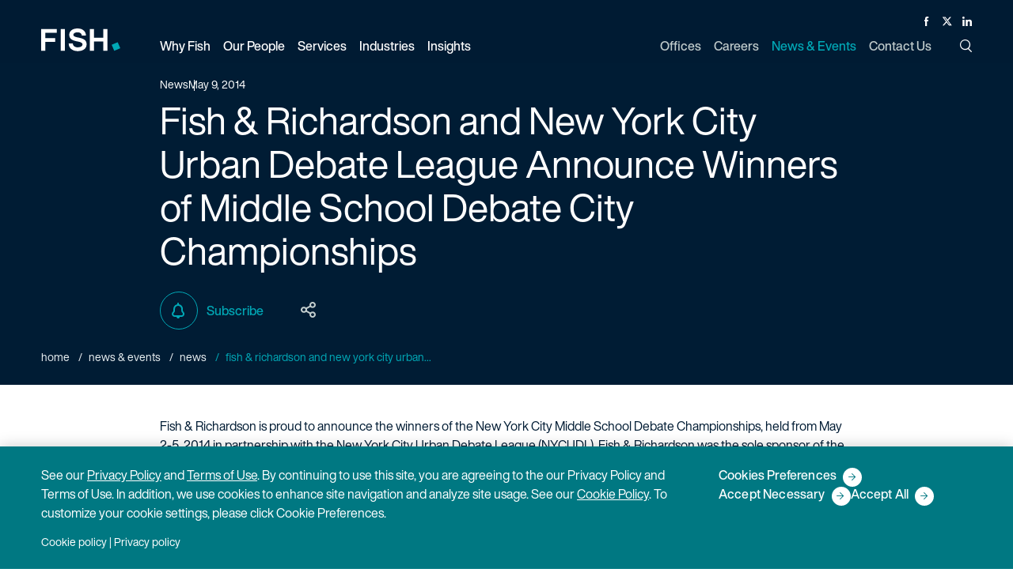

--- FILE ---
content_type: text/html; charset=utf-8
request_url: https://www.fr.com/news/nycdl-city-championships-winners-2014-05-09-2014/
body_size: 9663
content:
<!DOCTYPE html>

<html lang="en">

  <head>
    <title>
      Fish and NYC Urban Debate League Announce Winners | Fish
    </title>
    <meta name="viewport" content="width=device-width,initial-scale=1">
    <link rel="apple-touch-icon" sizes="180x180" href="/apple-touch-icon.png">
    <link rel="icon" type="image/png" sizes="32x32" href="/favicon-32x32.png">
    <link rel="icon" type="image/png" sizes="16x16" href="/favicon-16x16.png">
    <link rel="manifest" href="/site.webmanifest">
    <link rel="mask-icon" href="/safari-pinned-tab.svg" color="#00a8b6">
    <meta name="msapplication-TileColor" content="#00a8b6">
    <meta name="theme-color" content="#ffffff">
    <meta name="csrf-param" content="authenticity_token" />
<meta name="csrf-token" content="xOoZsepJ-AFsvuD0tCftdnuXqcleAh44pNgEFXaZAaGbyFQXLUii30mXcEzuyV4IizKEnXWkqt8xsaUOauCBMA" />
    <meta name="csp-nonce" />
    <link rel="stylesheet" media="all" href="/assets/main-326524b2950a88179363f46cb17b4c0cb96e78294d40e007f504c4b205b9c1e5.css" />
    <link rel="stylesheet" media="print" href="/assets/print-7254814d0c99299f29ef5a2fadba62ebb43c13dfde26716ba7a7d0e26f75968b.css" />
    <link rel="stylesheet" media="all" href="/assets/application-04024382391bb910584145d8113cf35ef376b55d125bb4516cebeb14ce788597.css" data-turbolinks-track="reload" />
    <script src="/packs/js/runtime-67d1856272245d0e8437.js" data-turbolinks-track="reload" defer="defer"></script>
<script src="/packs/js/485-9125b49acf4416efb078.js" data-turbolinks-track="reload" defer="defer"></script>
<script src="/packs/js/306-f646b5c548c1e9b4ca9f.js" data-turbolinks-track="reload" defer="defer"></script>
<script src="/packs/js/application-7ad0e06ad1e3860e8e6d.js" data-turbolinks-track="reload" defer="defer"></script>

    <meta name='title' content="Fish and NYC Urban Debate League Announce Winners | Fish" />
    <meta name='description' content='Fish is proud to announce the winners of the New York City Middle School Debate Championships, held from May 2-5, 2014 in partnership with the NYCUDL.'>
    <meta property="og:title" content="Fish and NYC Urban Debate League Announce Winners | Fish">
    <meta property="og:description" content="Fish is proud to announce the winners of the New York City Middle School Debate Championships, held from May 2-5, 2014 in partnership with the NYCUDL.">
    <meta property="og:url" content="https://www.fr.com/news/nycdl-city-championships-winners-2014-05-09-2014/">
    <meta property="og:image" content="https://www.fr.com/assets/fish-social-image-4d7e1c53a5fc344529aaf31adee5cc631077b2105655c7ee78620cca3b9bdd18.png/">
    <meta name="twitter:card" content="summary">
    <meta name="twitter:site" content="@FishRichardson">
    <meta name="twitter:title" content="Fish and NYC Urban Debate League Announce Winners | Fish">
    <meta name="twitter:description" content="Fish is proud to announce the winners of the New York City Middle School Debate Championships, held from May 2-5, 2014 in partnership with the NYCUDL.">
    <meta name="twitter:image" content="https://www.fr.com/assets/fish-social-image-4d7e1c53a5fc344529aaf31adee5cc631077b2105655c7ee78620cca3b9bdd18.png/">
    <meta name='keywords' content='' />
    
    <link rel="canonical" href="https://www.fr.com/news/nycdl-city-championships-winners-2014-05-09-2014/" />

    
      <!-- Google Tag Manager -->
      <script>
      (function(w,d,s,l,i){w[l]=w[l]||[];w[l].push({'gtm.start':
      new Date().getTime(),event:'gtm.js'});var f=d.getElementsByTagName(s)[0],
      j=d.createElement(s),dl=l!='dataLayer'?'&l='+l:'';j.async=true;j.src=
      '//www.googletagmanager.com/gtm.'+'js?id='+i+dl;f.parentNode.insertBefore(j,f);
      })(window,document,'script','dataLayer','GTM-PB5CK9');
      </script>
      <!-- End Google Tag Manager -->



      <!-- CookiePro Cookies Consent Notice start for fr.com -->
      <script src="https://cookie-cdn.cookiepro.com/scripttemplates/otSDKStub.js"  type="text/javascript" charset="UTF-8" data-domain-script="d2e2c4a5-351d-4d9d-b225-7c18f2ebe863" ></script>
      <script type="text/javascript">
      function OptanonWrapper() { }
      </script>
      <!-- CookiePro Cookies Consent Notice end for fr.com -->


    
    <script type="application/ld+json">
{
  "@context": "https://schema.org",
  "@type": "newsArticle",
  "headline": "Fish and NYC Urban Debate League Announce Winners | Fish",
  "url": "https://www.fr.com/news/nycdl-city-championships-winners-2014-05-09-2014/",
  "datePublished": "2014-05-09",
  "publisher": {
    "@type": "organization",
    "name": "Fish & Richardson",
    "logo": {
      "@type": "imageObject",
      "url": "https://www.fr.com/wp-content/themes/fish/img/logo/logo-dark.svg"
    }
  }
}
</script>

  </head>

  <body class="posts-wrapper" data-turbolinks="false">
      <!-- Google Tag Manager (noscript) -->
      <noscript><iframe src="https://www.googletagmanager.com/ns.html?id=GTM-PB5CK9"
      height="0" width="0" style="display:none;visibility:hidden"></iframe></noscript>
      <!-- End Google Tag Manager (noscript) -->

    <button class="skip-to-content-link" id="bypassButton">Skip to Main Content</button>

    <div id="app" class="app">
      <div data-turbolinks="false">
        
<app-header
  logo="/assets/logo-fish-d8edc76dc5082f195dd8a5fd9fcc1a9f1d16e5cbfb05dbbf8c6de686f6a29a31.svg"
  print-logo="/assets/logo-fish-dark-3d2c7ab690dd57558eeebf909503d234519a660ecaefeb1b12066e52f6e41fe6.svg"
  locale="en" frontend-url="https://www.fr.com"
  section="news-events"
  :menu="{&quot;leftHandMenuItems&quot;:[{&quot;title&quot;:&quot;Why Fish&quot;,&quot;key&quot;:&quot;why-fish&quot;,&quot;url&quot;:&quot;/why-fish/&quot;,&quot;description&quot;:&quot;No one does IP like Fish&quot;,&quot;dropDownType&quot;:&quot;links&quot;,&quot;dropDownContent&quot;:{&quot;col-1&quot;:[{&quot;title&quot;:&quot;Diversity, Equity \u0026 Inclusion&quot;,&quot;url&quot;:&quot;https://www.fr.com/why-fish/diversity-equity-inclusion/&quot;,&quot;is_active&quot;:true,&quot;childLinks&quot;:[]}],&quot;col-2&quot;:[{&quot;title&quot;:&quot;Pro Bono \u0026 Social Responsibility&quot;,&quot;url&quot;:&quot;https://www.fr.com/why-fish/pro-bono-social-responsibility/&quot;,&quot;is_active&quot;:true,&quot;childLinks&quot;:[]}],&quot;col-3&quot;:[{&quot;title&quot;:&quot;Legal Operations&quot;,&quot;url&quot;:&quot;https://www.fr.com/why-fish/legal-operations/&quot;,&quot;is_active&quot;:true,&quot;childLinks&quot;:[{&quot;title&quot;:&quot;Pricing&quot;,&quot;url&quot;:&quot;https://www.fr.com/why-fish/pricing/&quot;,&quot;is_active&quot;:true,&quot;childLinks&quot;:[]},{&quot;title&quot;:&quot;Legal Project Management&quot;,&quot;url&quot;:&quot;https://www.fr.com/why-fish/legal-project-management/&quot;,&quot;is_active&quot;:true,&quot;childLinks&quot;:[]},{&quot;title&quot;:&quot;Knowledge Management&quot;,&quot;url&quot;:&quot;https://www.fr.com/why-fish/knowledge-management/&quot;,&quot;is_active&quot;:true,&quot;childLinks&quot;:[]},{&quot;title&quot;:&quot;eDiscovery&quot;,&quot;url&quot;:&quot;https://www.fr.com/why-fish/ediscovery/&quot;,&quot;is_active&quot;:true,&quot;childLinks&quot;:[]},{&quot;title&quot;:&quot; Legal Technology Services&quot;,&quot;url&quot;:&quot;https://www.fr.com/why-fish/legal-technology-services/&quot;,&quot;is_active&quot;:true,&quot;childLinks&quot;:[]}]}]}},{&quot;title&quot;:&quot;Our People&quot;,&quot;key&quot;:&quot;our-people&quot;,&quot;url&quot;:&quot;/our-people/&quot;,&quot;description&quot;:&quot;Accomplished, determined, proficient — in law, in science, in technology.&quot;,&quot;dropDownType&quot;:&quot;peoplepicker&quot;,&quot;dropDownContent&quot;:null},{&quot;title&quot;:&quot;Services&quot;,&quot;key&quot;:&quot;services&quot;,&quot;url&quot;:&quot;/services/&quot;,&quot;description&quot;:&quot;Our recipe for success? Top attorneys with a tech-savvy, singular focus on IP.&quot;,&quot;dropDownType&quot;:&quot;links&quot;,&quot;dropDownContent&quot;:{&quot;col-1&quot;:[{&quot;title&quot;:&quot;Litigation&quot;,&quot;url&quot;:&quot;/services/litigation/&quot;,&quot;is_active&quot;:true,&quot;childLinks&quot;:[{&quot;title&quot;:&quot;Patent Litigation&quot;,&quot;url&quot;:&quot;/services/patent-litigation/&quot;,&quot;is_active&quot;:true,&quot;childLinks&quot;:[]},{&quot;title&quot;:&quot;Trademark, Copyright \u0026 Media Litigation&quot;,&quot;url&quot;:&quot;/services/trademark-copyright-media-litigation/&quot;,&quot;is_active&quot;:true,&quot;childLinks&quot;:[]},{&quot;title&quot;:&quot;Trade Secret Litigation&quot;,&quot;url&quot;:&quot;/services/trade-secret-litigation/&quot;,&quot;is_active&quot;:true,&quot;childLinks&quot;:[]},{&quot;title&quot;:&quot;Appellate&quot;,&quot;url&quot;:&quot;/services/appellate-litigation/&quot;,&quot;is_active&quot;:true,&quot;childLinks&quot;:[]},{&quot;title&quot;:&quot;Standard Essential Patents&quot;,&quot;url&quot;:&quot;/services/standard-essential-patents/&quot;,&quot;is_active&quot;:true,&quot;childLinks&quot;:[]},{&quot;title&quot;:&quot;Chancery \u0026 Corporate Governance&quot;,&quot;url&quot;:&quot;/services/chancery-corporate-governance/&quot;,&quot;is_active&quot;:true,&quot;childLinks&quot;:[]}]},{&quot;title&quot;:&quot;Post-Grant&quot;,&quot;url&quot;:&quot;/services/post-grant/&quot;,&quot;is_active&quot;:true,&quot;childLinks&quot;:[{&quot;title&quot;:&quot;\u003cp\u003e\u003cem\u003eInter Partes\u0026nbsp;\u003c/em\u003eReview\u003c/p\u003e&quot;,&quot;url&quot;:&quot;/services/inter-partes-review/&quot;,&quot;is_active&quot;:true,&quot;childLinks&quot;:[]},{&quot;title&quot;:&quot;Post-Grant Review&quot;,&quot;url&quot;:&quot;/services/post-grant-review/&quot;,&quot;is_active&quot;:true,&quot;childLinks&quot;:[]},{&quot;title&quot;:&quot;\u003cp\u003e\u003cem\u003eEx Parte\u003c/em\u003e Reexamination\u003c/p\u003e&quot;,&quot;url&quot;:&quot;/services/ex-parte-reexamination/&quot;,&quot;is_active&quot;:true,&quot;childLinks&quot;:[]},{&quot;title&quot;:&quot;Supplemental Examination&quot;,&quot;url&quot;:&quot;/services/supplemental-examination/&quot;,&quot;is_active&quot;:true,&quot;childLinks&quot;:[]}]}],&quot;col-2&quot;:[{&quot;title&quot;:&quot;Patent&quot;,&quot;url&quot;:&quot;/services/patent/&quot;,&quot;is_active&quot;:true,&quot;childLinks&quot;:[{&quot;title&quot;:&quot;Patent Prosecution&quot;,&quot;url&quot;:&quot;/services/patent-prosecution/&quot;,&quot;is_active&quot;:true,&quot;childLinks&quot;:[]},{&quot;title&quot;:&quot;Strategic Patent Counseling \u0026 Opinions&quot;,&quot;url&quot;:&quot;/services/strategic-patent-counseling-and-opinions/&quot;,&quot;is_active&quot;:true,&quot;childLinks&quot;:[]},{&quot;title&quot;:&quot;Patent Portfolio Management &quot;,&quot;url&quot;:&quot;/services/patent-portfolio-management/&quot;,&quot;is_active&quot;:true,&quot;childLinks&quot;:[]},{&quot;title&quot;:&quot;Unitary Patent \u0026 Unified Patent Court&quot;,&quot;url&quot;:&quot;/services/unitary-patent/&quot;,&quot;is_active&quot;:true,&quot;childLinks&quot;:[]}]},{&quot;title&quot;:&quot;IP Licensing, Transactions \u0026 Agreements &quot;,&quot;url&quot;:&quot;/services/ip-licensing-transactions-agreements/&quot;,&quot;is_active&quot;:true,&quot;childLinks&quot;:[]}],&quot;col-3&quot;:[{&quot;title&quot;:&quot;Trademark \u0026 Copyright Counseling \u0026 Prosecution&quot;,&quot;url&quot;:&quot;/services/trademark-copyright-counseling-prosecution/&quot;,&quot;is_active&quot;:true,&quot;childLinks&quot;:[{&quot;title&quot;:&quot;Strategic Counseling, Registration \u0026 Opinions&quot;,&quot;url&quot;:&quot;/services/copyright-strategic-counseling-registration-opinions/&quot;,&quot;is_active&quot;:true,&quot;childLinks&quot;:[]},{&quot;title&quot;:&quot;Advertising \u0026 Marketing&quot;,&quot;url&quot;:&quot;/services/advertising-marketing/&quot;,&quot;is_active&quot;:true,&quot;childLinks&quot;:[]},{&quot;title&quot;:&quot;Domain Names \u0026 Internet&quot;,&quot;url&quot;:&quot;/services/domain-names-internet/&quot;,&quot;is_active&quot;:true,&quot;childLinks&quot;:[]},{&quot;title&quot;:&quot;TTAB Oppositions \u0026 Cancellations&quot;,&quot;url&quot;:&quot;/services/ttab-oppositions-cancellations/&quot;,&quot;is_active&quot;:true,&quot;childLinks&quot;:[]},{&quot;title&quot;:&quot;Digital Millennium Copyright Act&quot;,&quot;url&quot;:&quot;/services/digital-millennium-copyright-act/&quot;,&quot;is_active&quot;:true,&quot;childLinks&quot;:[]},{&quot;title&quot;:&quot;Transactions \u0026 Agreements&quot;,&quot;url&quot;:&quot;/services/copyright-transactions-agreements/&quot;,&quot;is_active&quot;:true,&quot;childLinks&quot;:[]}]},{&quot;title&quot;:&quot;Regulatory \u0026 Government Affairs&quot;,&quot;url&quot;:&quot;/services/regulatory/&quot;,&quot;is_active&quot;:true,&quot;childLinks&quot;:[{&quot;title&quot;:&quot;Communications \u0026 Spectrum Regulation&quot;,&quot;url&quot;:&quot;/services/communications-spectrum-regulation/&quot;,&quot;is_active&quot;:true,&quot;childLinks&quot;:[]},{&quot;title&quot;:&quot;Drug \u0026 Medical Device Regulation&quot;,&quot;url&quot;:&quot;/services/drug-medical-device-regulation/&quot;,&quot;is_active&quot;:true,&quot;childLinks&quot;:[]},{&quot;title&quot;:&quot;mHealth \u0026 Telemedicine&quot;,&quot;url&quot;:&quot;/services/mhealth-telemedicine-regulation/&quot;,&quot;is_active&quot;:true,&quot;childLinks&quot;:[]},{&quot;title&quot;:&quot;Privacy \u0026 Data Security&quot;,&quot;url&quot;:&quot;/services/privacy-data-security-regulation/&quot;,&quot;is_active&quot;:true,&quot;childLinks&quot;:[]}]}]}},{&quot;title&quot;:&quot;Industries&quot;,&quot;key&quot;:&quot;industries&quot;,&quot;url&quot;:&quot;/industries/&quot;,&quot;description&quot;:&quot;Substantial experience across the spectrum of cutting-edge science and technical industries.&quot;,&quot;dropDownType&quot;:&quot;links&quot;,&quot;dropDownContent&quot;:{&quot;col-1&quot;:[{&quot;title&quot;:&quot;Electrical \u0026 Computer Technology&quot;,&quot;url&quot;:&quot;/industries/electrical-computer-technology/&quot;,&quot;is_active&quot;:true,&quot;childLinks&quot;:[{&quot;title&quot;:&quot;Software \u0026 Internet&quot;,&quot;url&quot;:&quot;/industries/software-internet/&quot;,&quot;is_active&quot;:true,&quot;childLinks&quot;:[]},{&quot;title&quot;:&quot;Hardware&quot;,&quot;url&quot;:&quot;/industries/hardware/&quot;,&quot;is_active&quot;:true,&quot;childLinks&quot;:[]},{&quot;title&quot;:&quot;Semiconductors&quot;,&quot;url&quot;:&quot;/industries/semiconductors/&quot;,&quot;is_active&quot;:true,&quot;childLinks&quot;:[]},{&quot;title&quot;:&quot;Consumer Electronics&quot;,&quot;url&quot;:&quot;/industries/consumer-electronics/&quot;,&quot;is_active&quot;:true,&quot;childLinks&quot;:[]},{&quot;title&quot;:&quot;Optics&quot;,&quot;url&quot;:&quot;/industries/optics/&quot;,&quot;is_active&quot;:true,&quot;childLinks&quot;:[]},{&quot;title&quot;:&quot;Artificial Intelligence&quot;,&quot;url&quot;:&quot;/industries/artificial-intelligence/&quot;,&quot;is_active&quot;:true,&quot;childLinks&quot;:[]},{&quot;title&quot;:&quot;Digital Health&quot;,&quot;url&quot;:&quot;/industries/digital-health/&quot;,&quot;is_active&quot;:true,&quot;childLinks&quot;:[]},{&quot;title&quot;:&quot;Digital Media \u0026 E-Commerce&quot;,&quot;url&quot;:&quot;/industries/digital-media-e-commerce/&quot;,&quot;is_active&quot;:true,&quot;childLinks&quot;:[]},{&quot;title&quot;:&quot;Financial, Business \u0026 FinTech Services&quot;,&quot;url&quot;:&quot;/industries/financial-business-fintech-services/&quot;,&quot;is_active&quot;:true,&quot;childLinks&quot;:[]},{&quot;title&quot;:&quot;Telecommunications&quot;,&quot;url&quot;:&quot;/industries/telecommunications/&quot;,&quot;is_active&quot;:true,&quot;childLinks&quot;:[]}]},{&quot;title&quot;:&quot;Energy \u0026 Chemicals&quot;,&quot;url&quot;:&quot;/industries/energy-chemicals/&quot;,&quot;is_active&quot;:true,&quot;childLinks&quot;:[{&quot;title&quot;:&quot;Petrochemical&quot;,&quot;url&quot;:&quot;/industries/petrochemical/&quot;,&quot;is_active&quot;:true,&quot;childLinks&quot;:[]},{&quot;title&quot;:&quot;Cleantech&quot;,&quot;url&quot;:&quot;/industries/cleantech/&quot;,&quot;is_active&quot;:true,&quot;childLinks&quot;:[]}]}],&quot;col-2&quot;:[{&quot;title&quot;:&quot;Life Sciences&quot;,&quot;url&quot;:&quot;/industries/life-sciences/&quot;,&quot;is_active&quot;:true,&quot;childLinks&quot;:[{&quot;title&quot;:&quot;Biotech \u0026 Diagnostics&quot;,&quot;url&quot;:&quot;/industries/biotech-diagnostics/&quot;,&quot;is_active&quot;:true,&quot;childLinks&quot;:[]},{&quot;title&quot;:&quot;Medical Devices&quot;,&quot;url&quot;:&quot;/industries/medical-devices/&quot;,&quot;is_active&quot;:true,&quot;childLinks&quot;:[]},{&quot;title&quot;:&quot;Pharmaceuticals&quot;,&quot;url&quot;:&quot;/industries/pharmaceuticals/&quot;,&quot;is_active&quot;:true,&quot;childLinks&quot;:[]},{&quot;title&quot;:&quot;Academic Research \u0026 Medical Centers&quot;,&quot;url&quot;:&quot;/industries/academic-research/&quot;,&quot;is_active&quot;:true,&quot;childLinks&quot;:[]}]}],&quot;col-3&quot;:[{&quot;title&quot;:&quot;Transportation, Aerospace \u0026 Defense&quot;,&quot;url&quot;:&quot;/industries/transportation-aerospace-defense/&quot;,&quot;is_active&quot;:true,&quot;childLinks&quot;:[{&quot;title&quot;:&quot;Manufacturing&quot;,&quot;url&quot;:&quot;/industries/manufacturing/&quot;,&quot;is_active&quot;:true,&quot;childLinks&quot;:[]},{&quot;title&quot;:&quot;Autonomous Vehicles&quot;,&quot;url&quot;:&quot;/industries/autonomous-vehicles/&quot;,&quot;is_active&quot;:true,&quot;childLinks&quot;:[]}]}]}},{&quot;title&quot;:&quot;Insights&quot;,&quot;key&quot;:&quot;insights&quot;,&quot;url&quot;:&quot;/insights/&quot;,&quot;description&quot;:&quot;The latest insights on law, technology, and policy from the leading minds in IP.&quot;,&quot;dropDownType&quot;:&quot;links&quot;,&quot;dropDownContent&quot;:{&quot;col-1&quot;:[{&quot;title&quot;:&quot;Thought Leadership&quot;,&quot;url&quot;:&quot;https://www.fr.com/insights/thought-leadership/&quot;,&quot;is_active&quot;:true,&quot;childLinks&quot;:[]},{&quot;title&quot;:&quot;IP Law Essentials&quot;,&quot;url&quot;:&quot;https://www.fr.com/insights/ip-law-essentials/&quot;,&quot;is_active&quot;:true,&quot;childLinks&quot;:[]}],&quot;col-2&quot;:[{&quot;title&quot;:&quot;Post-Grant Annual Reports&quot;,&quot;url&quot;:&quot;https://www.fr.com/insights/post-grant-reports/&quot;,&quot;is_active&quot;:true,&quot;childLinks&quot;:[]},{&quot;title&quot;:&quot;Webinars&quot;,&quot;url&quot;:&quot;https://www.fr.com/insights/webinars/&quot;,&quot;is_active&quot;:true,&quot;childLinks&quot;:[]}],&quot;col-3&quot;:[{&quot;title&quot;:&quot;Podcasts&quot;,&quot;url&quot;:&quot;https://www.fr.com/insights/podcasts/&quot;,&quot;is_active&quot;:true,&quot;childLinks&quot;:[]}]},&quot;subscribeUrl&quot;:&quot;https://www.fr.com/subscribe/&quot;,&quot;showSubscribe&quot;:true}],&quot;rightHandMenuItems&quot;:[{&quot;title&quot;:&quot;Offices&quot;,&quot;key&quot;:&quot;offices&quot;,&quot;url&quot;:&quot;/offices/&quot;,&quot;dropDownType&quot;:&quot;none&quot;,&quot;dropDownContent&quot;:null},{&quot;title&quot;:&quot;Careers&quot;,&quot;key&quot;:&quot;careers&quot;,&quot;url&quot;:&quot;/careers/&quot;,&quot;dropDownType&quot;:&quot;none&quot;,&quot;dropDownContent&quot;:null},{&quot;title&quot;:&quot;News \u0026 Events&quot;,&quot;key&quot;:&quot;news-events&quot;,&quot;url&quot;:&quot;/news-events/&quot;,&quot;dropDownType&quot;:&quot;none&quot;,&quot;dropDownContent&quot;:null,&quot;showSubscribe&quot;:true},{&quot;title&quot;:&quot;Contact Us&quot;,&quot;key&quot;:&quot;contact&quot;,&quot;url&quot;:&quot;/contact/&quot;,&quot;dropDownType&quot;:&quot;none&quot;,&quot;dropDownContent&quot;:null}]}">
</app-header>

<noscript>
  <ul>
      <li><a href="/why-fish/">Why Fish</a></li>
      <li><a href="https://www.fr.com/why-fish/diversity-equity-inclusion/">Diversity, Equity &amp; Inclusion</a></li>
      <li><a href="https://www.fr.com/why-fish/pro-bono-social-responsibility/">Pro Bono &amp; Social Responsibility</a></li>
      <li><a href="https://www.fr.com/why-fish/legal-operations/">Legal Operations</a></li>
      <li><a href="https://www.fr.com/why-fish/pricing/">Pricing</a></li>
      <li><a href="https://www.fr.com/why-fish/legal-project-management/">Legal Project Management</a></li>
      <li><a href="https://www.fr.com/why-fish/knowledge-management/">Knowledge Management</a></li>
      <li><a href="https://www.fr.com/why-fish/ediscovery/">eDiscovery</a></li>
      <li><a href="https://www.fr.com/why-fish/legal-technology-services/"> Legal Technology Services</a></li>
      <li><a href="/our-people/">Our People</a></li>
      <li><a href="/services/">Services</a></li>
      <li><a href="/services/litigation/">Litigation</a></li>
      <li><a href="/services/patent-litigation/">Patent Litigation</a></li>
      <li><a href="/services/trademark-copyright-media-litigation/">Trademark, Copyright &amp; Media Litigation</a></li>
      <li><a href="/services/trade-secret-litigation/">Trade Secret Litigation</a></li>
      <li><a href="/services/appellate-litigation/">Appellate</a></li>
      <li><a href="/services/standard-essential-patents/">Standard Essential Patents</a></li>
      <li><a href="/services/chancery-corporate-governance/">Chancery &amp; Corporate Governance</a></li>
      <li><a href="/services/post-grant/">Post-Grant</a></li>
      <li><a href="/services/inter-partes-review/">&lt;p&gt;&lt;em&gt;Inter Partes&amp;nbsp;&lt;/em&gt;Review&lt;/p&gt;</a></li>
      <li><a href="/services/post-grant-review/">Post-Grant Review</a></li>
      <li><a href="/services/ex-parte-reexamination/">&lt;p&gt;&lt;em&gt;Ex Parte&lt;/em&gt; Reexamination&lt;/p&gt;</a></li>
      <li><a href="/services/supplemental-examination/">Supplemental Examination</a></li>
      <li><a href="/services/patent/">Patent</a></li>
      <li><a href="/services/patent-prosecution/">Patent Prosecution</a></li>
      <li><a href="/services/strategic-patent-counseling-and-opinions/">Strategic Patent Counseling &amp; Opinions</a></li>
      <li><a href="/services/patent-portfolio-management/">Patent Portfolio Management </a></li>
      <li><a href="/services/unitary-patent/">Unitary Patent &amp; Unified Patent Court</a></li>
      <li><a href="/services/ip-licensing-transactions-agreements/">IP Licensing, Transactions &amp; Agreements </a></li>
      <li><a href="/services/trademark-copyright-counseling-prosecution/">Trademark &amp; Copyright Counseling &amp; Prosecution</a></li>
      <li><a href="/services/copyright-strategic-counseling-registration-opinions/">Strategic Counseling, Registration &amp; Opinions</a></li>
      <li><a href="/services/advertising-marketing/">Advertising &amp; Marketing</a></li>
      <li><a href="/services/domain-names-internet/">Domain Names &amp; Internet</a></li>
      <li><a href="/services/ttab-oppositions-cancellations/">TTAB Oppositions &amp; Cancellations</a></li>
      <li><a href="/services/digital-millennium-copyright-act/">Digital Millennium Copyright Act</a></li>
      <li><a href="/services/copyright-transactions-agreements/">Transactions &amp; Agreements</a></li>
      <li><a href="/services/regulatory/">Regulatory &amp; Government Affairs</a></li>
      <li><a href="/services/communications-spectrum-regulation/">Communications &amp; Spectrum Regulation</a></li>
      <li><a href="/services/drug-medical-device-regulation/">Drug &amp; Medical Device Regulation</a></li>
      <li><a href="/services/mhealth-telemedicine-regulation/">mHealth &amp; Telemedicine</a></li>
      <li><a href="/services/privacy-data-security-regulation/">Privacy &amp; Data Security</a></li>
      <li><a href="/industries/">Industries</a></li>
      <li><a href="/industries/electrical-computer-technology/">Electrical &amp; Computer Technology</a></li>
      <li><a href="/industries/software-internet/">Software &amp; Internet</a></li>
      <li><a href="/industries/hardware/">Hardware</a></li>
      <li><a href="/industries/semiconductors/">Semiconductors</a></li>
      <li><a href="/industries/consumer-electronics/">Consumer Electronics</a></li>
      <li><a href="/industries/optics/">Optics</a></li>
      <li><a href="/industries/artificial-intelligence/">Artificial Intelligence</a></li>
      <li><a href="/industries/digital-health/">Digital Health</a></li>
      <li><a href="/industries/digital-media-e-commerce/">Digital Media &amp; E-Commerce</a></li>
      <li><a href="/industries/financial-business-fintech-services/">Financial, Business &amp; FinTech Services</a></li>
      <li><a href="/industries/telecommunications/">Telecommunications</a></li>
      <li><a href="/industries/energy-chemicals/">Energy &amp; Chemicals</a></li>
      <li><a href="/industries/petrochemical/">Petrochemical</a></li>
      <li><a href="/industries/cleantech/">Cleantech</a></li>
      <li><a href="/industries/life-sciences/">Life Sciences</a></li>
      <li><a href="/industries/biotech-diagnostics/">Biotech &amp; Diagnostics</a></li>
      <li><a href="/industries/medical-devices/">Medical Devices</a></li>
      <li><a href="/industries/pharmaceuticals/">Pharmaceuticals</a></li>
      <li><a href="/industries/academic-research/">Academic Research &amp; Medical Centers</a></li>
      <li><a href="/industries/transportation-aerospace-defense/">Transportation, Aerospace &amp; Defense</a></li>
      <li><a href="/industries/manufacturing/">Manufacturing</a></li>
      <li><a href="/industries/autonomous-vehicles/">Autonomous Vehicles</a></li>
      <li><a href="/insights/">Insights</a></li>
      <li><a href="https://www.fr.com/insights/thought-leadership/">Thought Leadership</a></li>
      <li><a href="https://www.fr.com/insights/ip-law-essentials/">IP Law Essentials</a></li>
      <li><a href="https://www.fr.com/insights/post-grant-reports/">Post-Grant Annual Reports</a></li>
      <li><a href="https://www.fr.com/insights/webinars/">Webinars</a></li>
      <li><a href="https://www.fr.com/insights/podcasts/">Podcasts</a></li>
  </ul>
  <ul>
      <li><a href="/offices/">Offices</a></li>
      <li><a href="/careers/">Careers</a></li>
      <li><a href="/news-events/">News &amp; Events</a></li>
      <li><a href="/contact/">Contact Us</a></li>
  </ul>
</noscript>
      </div>
      <main id="content">
        



  
<div class="page-header standard post-header" id="pageHeader">
  <div class="container">
    <div class="row">
      <div class="col-sm-16 col-lg-12">
        <p class="eyebrow">
          <span>News</span>
            <time>May 9, 2014</time>
        </p>
        <h1>
          Fish &amp; Richardson and New York City Urban Debate League Announce Winners of Middle School Debate City Championships
        </h1>
      </div>
    </div>
    <div class="row">
      <div class="col-sm-16 col-lg-12">
        <page-tools :options="{&quot;url&quot;:&quot;https://www.fr.com/news/nycdl-city-championships-winners-2014-05-09-2014/&quot;,&quot;title&quot;:&quot;Fish \u0026amp; Richardson and New York City Urban Debate League Announce Winners of Middle School Debate City Championships&quot;,&quot;description&quot;:&quot;Fish is proud to announce the winners of the New York City Middle School Debate Championships, held from May 2-5, 2014 in partnership with the NYCUDL.&quot;,&quot;download_url&quot;:&quot;https://www.fr.com/news/nycdl-city-championships-winners-2014-05-09-2014/.pdf?format=pdf&quot;,&quot;show_share&quot;:true,&quot;print_url&quot;:&quot;https://www.fr.com/news/nycdl-city-championships-winners-2014-05-09-2014/&quot;,&quot;subscribe_url&quot;:&quot;https://www.fr.com/subscribe/&quot;}"/>
      </div>
    </div>
    <nav class="breadcrumbs header-breadcrumbs">
      <div>
            <a href="/">Home</a>
            <a href="https://www.fr.com/news-events/">News &amp; Events</a>
            <a href="https://www.fr.com/news/">News</a>
          <a class="current" href="#">Fish &amp; Richardson and New York City Urban...</a>
        </div>
    </nav>
  </div>
</div>

<div class="post-article news">
  <div class="content-grid post news news nycdl-city-championships-winners-2014" data-turbolinks="false">
  
      <div class="module html white">
  <div class="module-container">
    <div class="module-row">
      <div class="module-column">
        <div class="mce-editor">
          <p>Fish &amp; Richardson is proud to announce the winners of the New York City Middle School Debate Championships, held from May 2-5, 2014 in partnership with the New York City Urban Debate League (NYCUDL). Fish &amp; Richardson was the sole sponsor of the Middle School Debate Championships.</p>
<p>At this year's City Championships, over 150 debaters from all five boroughs of New York, representing over 20 different middle schools citywide, participated in various forms of debate. Winners in the Public Forum Debate Division were Walter Elliot and Aiden Peleg (Beginners) from the Institute for Collaborative Education and Amala Karri and Maria Tollock (Advanced) from Hunter Middle School. Co-champions in the Parliamentary Debate Division were two teams of students from Hunter Middle School: Andrew Conkey, Emily Foy, and Roman Hall; and Alexandra Bradu, Omar Essa, and Carlos Wilcox. Nate Harnowy of the Institute for Collaborative Education won in the Policy Debate Division (Advanced) and the Storytelling winner was Herbert Espinal from Public School 161.</p>
<p>NYCUDL is New York City's only debate league open to all students of all ages attending any school in the five boroughs. All programs are offered year round and are free for all Title I low income public schools. Currently, over 1,000 students from over 100 schools citywide are involved in debate. Since its founding, over 4,000 New York City students have participated in the program, and every year over 95 percent of its graduating seniors go on to college, many with full or partial scholarships.</p>
<p>"The Middle School Debate City Championships are a chance for some very young debaters to move up to the next level of competition," said Erik Fogel, executive director of NYCUDL. "It's exciting to see them improve their skills and gain greater confidence from the experience. We are so grateful to Fish for both their financial support and for serving as volunteer judges. Their partnership is what makes the competition possible."</p>
<p>"The enthusiasm and skill of the student debaters at the City Championships was very impressive," said Michael Autuoro, a principal in Fish's New York office. "We are honored to support this unique debate program that benefits New York City public school students in so many aspects of their lives. At Fish, we have seen that great debaters make great lawyers, and we hope some of these students will be inspired to consider a career in law."</p>
<p>The New York City Urban Debate League (NYCUDL) is a non-profit organization founded in 2011 with a mission to provide the best speech and debate education opportunities to prepare students for college, career, community, and civic success. Each year, NYCUDL debaters are ranked among the top in the nation. NYCUDL has been honored as one of the nation&rsquo;s top after school programs by the White House, National Endowment for the Arts, National Council for the Humanities, National Institute, the Institute for Museum and Library Services, and the President&rsquo;s Committee for the Arts and Humanities.</p>
        </div>
      </div>
    </div>
  </div>
</div>
  
</div>
  <aside class="contributors">
    <div class="module-container">
      <div class="module-row">
        <div class="module-column">
          <h2 class="h5 contributors-heading">Related Professionals</h2>
          <ul>
              <li class="contributor">
                <figure class="square-headshot headshot">
                  <span class="no-anchor">
                    <!-- This first line forces us to use the default image when we're trying to render the 
pdf version of this page -->
      <picture>
          <source
            srcset="/uploads/avif_345/2501-autuoro_michael_2018_web-345.avif/"
            type="image/avif"
          >

          <source
            srcset="/uploads/webp_345/2501-autuoro_michael_2018_web-345.webp/"
            type="image/webp"
          >
        <img
          src="/uploads/2501-autuoro_michael_2018_web.png"
          class=""
          alt="Headshot of Michael Autuoro" width="1640"
          height="1240"
          decoding="async"
            loading="lazy"
        >
      </picture>

                  </span>
                </figure>
                <dl class="small">
                  <dt class="sr-only">Name</dt>
                  <dd><a href="/team/michael-f-autuoro/">Michael F. Autuoro</a></dd>
                  <dt class="sr-only">Title / Practice Area</dt>
                  <dd>Principal</dd>
                </dl>
              </li>
          </ul>
        </div>
      </div>
    </div>
  </aside>










  <div class="pdf-only pdf-title" aria-hidden="true">Recent News</div>
  <carousel
    type="post"
    :featured="false"
    background-color=""
    :side-title="true"
    :wide="false"
    :narrow-column="false"
    :read-more="{&quot;url&quot;:&quot;/news/&quot;,&quot;label&quot;:&quot;See more&quot;}"
    title="Recent News"
    description="">
    <template v-slot:swiper-slides>
        <article class="swiper-slide">
          <a class="slide-content" href="https://www.fr.com/news/fish-richardsonannounces-key-leadership-appointments-in-munichofficeand-litigationgroup-01-12-2026/">
            <div class="slide-body">
                <p class="eyebrow">
                  <span>January 12, 2026</span>
                </p>

              <h3 class="slide-title h5 hover"><p><span class="TextRun SCXW53436152 BCX8" lang="EN-US" xml:lang="EN-US" data-contrast="none"><span class="NormalTextRun SCXW53436152 BCX8" data-ccp-parastyle="Fish Headline" data-ccp-parastyle-defn="{&quot;ObjectId&quot;:&quot;1055ce3c-afcd-54c9-aa12-4f15ffbb2837|1&quot;,&quot;ClassId&quot;:1073872969,&quot;Properties&quot;:[469777841,&quot;Arial&quot;,469777844,&quot;Arial&quot;,469769226,&quot;Arial&quot;,268442635,&quot;36&quot;,335559740,&quot;440&quot;,201341983,&quot;1&quot;,469777842,&quot;Arial&quot;,469777843,&quot;Times New Roman&quot;,469775450,&quot;Fish Headline&quot;,201340122,&quot;2&quot;,134234082,&quot;true&quot;,134233614,&quot;true&quot;,469778129,&quot;FishHeadline&quot;,335572020,&quot;1&quot;,134224900,&quot;true&quot;,335551500,&quot;8550400&quot;,469777929,&quot;Fish Headline Char&quot;,469775498,&quot;Fish Body Copy&quot;,469778324,&quot;Normal&quot;]}" data-ccp-parastyle-linked-defn="{&quot;ObjectId&quot;:&quot;cd79e28a-0d4d-54d8-9121-c987e02093fb|1&quot;,&quot;ClassId&quot;:1073872969,&quot;Properties&quot;:[469777841,&quot;Arial&quot;,469777842,&quot;Arial&quot;,469777843,&quot;Times New Roman&quot;,469777844,&quot;Arial&quot;,469769226,&quot;Arial&quot;,469775450,&quot;Fish Headline Char&quot;,201340122,&quot;1&quot;,134233614,&quot;true&quot;,469778129,&quot;FishHeadlineChar&quot;,335572020,&quot;1&quot;,134231262,&quot;true&quot;,134224900,&quot;true&quot;,335551500,&quot;8550400&quot;,268442635,&quot;36&quot;,469777929,&quot;Fish Headline&quot;,469778324,&quot;Default Paragraph Font&quot;]}">Fish &amp; Richardson&nbsp;</span><span class="NormalTextRun SCXW53436152 BCX8" data-ccp-parastyle="Fish Headline">Announces Key Leadership Appointments in Munich&nbsp;</span><span class="NormalTextRun SCXW53436152 BCX8" data-ccp-parastyle="Fish Headline">Office&nbsp;</span><span class="NormalTextRun SCXW53436152 BCX8" data-ccp-parastyle="Fish Headline">and Litigation&nbsp;</span><span class="NormalTextRun SCXW53436152 BCX8" data-ccp-parastyle="Fish Headline">Group</span></span><span class="EOP SCXW53436152 BCX8" data-ccp-props="{&quot;201341983&quot;:1,&quot;335559740&quot;:440}">&nbsp;</span></p></h3>
            </div>
            <span class="arrow-link small" aria-label="Click to">
            Read more
            <span class="icon-arrow-forward-small"></span></span>
</a>        </article>

        <article class="swiper-slide">
          <a class="slide-content" href="https://www.fr.com/news/fish-richardson-elevates-dynamic-2026-class-of-new-principals-01-05-2026/">
            <div class="slide-body">
                <p class="eyebrow">
                  <span>January 5, 2026</span>
                </p>

              <h3 class="slide-title h5 hover"><p><span class="TextRun SCXW63060469 BCX8" lang="EN-US" xml:lang="EN-US" data-contrast="none"><span class="NormalTextRun SCXW63060469 BCX8" data-ccp-charstyle="normaltextrun" data-ccp-charstyle-defn="{&quot;ObjectId&quot;:&quot;ac0262f4-8a9e-5820-b908-2d943c5f7113|1&quot;,&quot;ClassId&quot;:1073872969,&quot;Properties&quot;:[201342446,&quot;1&quot;,201342447,&quot;5&quot;,201342448,&quot;3&quot;,201342449,&quot;1&quot;,469777841,&quot;Arial&quot;,469777842,&quot;Arial&quot;,469777843,&quot;ＭＳ 明朝&quot;,469777844,&quot;Arial&quot;,201341986,&quot;1&quot;,469769226,&quot;Arial,ＭＳ 明朝&quot;,268442635,&quot;22&quot;,469775450,&quot;normaltextrun&quot;,201340122,&quot;1&quot;,134233614,&quot;true&quot;,469778129,&quot;normaltextrun&quot;,335572020,&quot;1&quot;,469778324,&quot;Default Paragraph Font&quot;]}">Fish &amp; Richardson Elevates Dynamic 2026 Class of New Principals</span></span></p></h3>
            </div>
            <span class="arrow-link small" aria-label="Click to">
            Read more
            <span class="icon-arrow-forward-small"></span></span>
</a>        </article>

        <article class="swiper-slide">
          <a class="slide-content" href="https://www.fr.com/news/fish-richardson-grows-technical-team-in-the-second-half-of-2025-12-19-2025/">
            <div class="slide-body">
                <p class="eyebrow">
                  <span>December 19, 2025</span>
                </p>

              <h3 class="slide-title h5 hover"><p>Fish &amp; Richardson Grows Technical Team in the Second Half of 2025</p></h3>
            </div>
            <span class="arrow-link small" aria-label="Click to">
            Read more
            <span class="icon-arrow-forward-small"></span></span>
</a>        </article>

        <article class="swiper-slide">
          <a class="slide-content" href="https://www.fr.com/news/fish-richardson-adds-six-associates-across-key-practice-areas-in-the-second-half-of-2025-12-15-2025/">
            <div class="slide-body">
                <p class="eyebrow">
                  <span>December 15, 2025</span>
                </p>

              <h3 class="slide-title h5 hover"><p>Fish &amp; Richardson Adds Six Associates Across Key Practice Areas in the Second Half of 2025</p></h3>
            </div>
            <span class="arrow-link small" aria-label="Click to">
            Read more
            <span class="icon-arrow-forward-small"></span></span>
</a>        </article>

        <article class="swiper-slide">
          <a class="slide-content" href="https://www.fr.com/news/fish-richardson-and-principal-eric-peng-named-in-2025-wipr-china-international-patent-rankings-12-05-2025/">
            <div class="slide-body">
                <p class="eyebrow">
                  <span>December 5, 2025</span>
                </p>

              <h3 class="slide-title h5 hover"><p>Fish &amp; Richardson and Principal Eric Peng Named in 2025 <em>WIPR</em> China International Patent Rankings</p></h3>
            </div>
            <span class="arrow-link small" aria-label="Click to">
            Read more
            <span class="icon-arrow-forward-small"></span></span>
</a>        </article>

        <article class="swiper-slide">
          <a class="slide-content" href="https://www.fr.com/news/fish-richardson-holds-winning-hand-in-bridge-anti-cheating-software-case-12-04-2025/">
            <div class="slide-body">
                <p class="eyebrow">
                  <span>December 4, 2025</span>
                </p>

              <h3 class="slide-title h5 hover"><p>Fish &amp; Richardson Holds Winning Hand in Bridge Anti-Cheating Software Case</p></h3>
            </div>
            <span class="arrow-link small" aria-label="Click to">
            Read more
            <span class="icon-arrow-forward-small"></span></span>
</a>        </article>

        <article class="swiper-slide">
          <a class="slide-content" href="https://www.fr.com/news/best-lawyers-names-fish-richardsonlaw-firm-of-the-year-forip-litigation-11-07-2025/">
            <div class="slide-body">
                <p class="eyebrow">
                  <span>November 7, 2025</span>
                </p>

              <h3 class="slide-title h5 hover"><p><span class="TextRun SCXW254973385 BCX8" lang="EN-US" xml:lang="EN-US" data-contrast="none"><span class="NormalTextRun SCXW254973385 BCX8" data-ccp-parastyle="Fish Headline" data-ccp-parastyle-defn="{&quot;ObjectId&quot;:&quot;1055ce3c-afcd-54c9-aa12-4f15ffbb2837|1&quot;,&quot;ClassId&quot;:1073872969,&quot;Properties&quot;:[469777841,&quot;Arial&quot;,469777844,&quot;Arial&quot;,469769226,&quot;Arial&quot;,268442635,&quot;36&quot;,335559740,&quot;440&quot;,201341983,&quot;1&quot;,469777842,&quot;Arial&quot;,469777843,&quot;Times New Roman&quot;,469775450,&quot;Fish Headline&quot;,201340122,&quot;2&quot;,134234082,&quot;true&quot;,134233614,&quot;true&quot;,469778129,&quot;FishHeadline&quot;,335572020,&quot;1&quot;,134224900,&quot;true&quot;,335551500,&quot;11970560&quot;,469777929,&quot;Fish Headline Char&quot;,469775498,&quot;Fish Body Copy&quot;,469778324,&quot;Normal&quot;]}" data-ccp-parastyle-linked-defn="{&quot;ObjectId&quot;:&quot;cd79e28a-0d4d-54d8-9121-c987e02093fb|1&quot;,&quot;ClassId&quot;:1073872969,&quot;Properties&quot;:[469777841,&quot;Arial&quot;,469777842,&quot;Arial&quot;,469777843,&quot;Times New Roman&quot;,469777844,&quot;Arial&quot;,469769226,&quot;Arial&quot;,469775450,&quot;Fish Headline Char&quot;,201340122,&quot;1&quot;,134233614,&quot;true&quot;,469778129,&quot;FishHeadlineChar&quot;,335572020,&quot;1&quot;,134231262,&quot;true&quot;,134224900,&quot;true&quot;,335551500,&quot;11970560&quot;,268442635,&quot;36&quot;,469777929,&quot;Fish Headline&quot;,469778324,&quot;Default Paragraph Font&quot;]}">Best Lawyers Names Fish &amp; Richardson&nbsp;</span><span class="NormalTextRun SCXW254973385 BCX8" data-ccp-parastyle="Fish Headline">Law Firm of the Year for&nbsp;</span><span class="NormalTextRun SCXW254973385 BCX8" data-ccp-parastyle="Fish Headline">IP Litigation</span></span><span class="EOP SCXW254973385 BCX8" data-ccp-props="{&quot;134233117&quot;:false,&quot;134233118&quot;:false,&quot;201341983&quot;:1,&quot;335551550&quot;:1,&quot;335551620&quot;:1,&quot;335559685&quot;:0,&quot;335559737&quot;:0,&quot;335559738&quot;:0,&quot;335559739&quot;:165,&quot;335559740&quot;:440}">&nbsp;</span></p></h3>
            </div>
            <span class="arrow-link small" aria-label="Click to">
            Read more
            <span class="icon-arrow-forward-small"></span></span>
</a>        </article>

        <article class="swiper-slide">
          <a class="slide-content" href="https://www.fr.com/news/fish-richardson-introduces-2025-fall-associate-class-10-21-2025/">
            <div class="slide-body">
                <p class="eyebrow">
                  <span>October 21, 2025</span>
                </p>

              <h3 class="slide-title h5 hover"><p>Fish &amp; Richardson Introduces 2025 Fall Associate Class</p></h3>
            </div>
            <span class="arrow-link small" aria-label="Click to">
            Read more
            <span class="icon-arrow-forward-small"></span></span>
</a>        </article>

        <article class="swiper-slide">
          <a class="slide-content" href="https://www.fr.com/news/fish-richardson-earns-top-rankings-from-lmg-life-sciences-15-attorneys-receive-individual-recognition-10-07-2025/">
            <div class="slide-body">
                <p class="eyebrow">
                  <span>October 7, 2025</span>
                </p>

              <h3 class="slide-title h5 hover"><p><span class="TextRun SCXW163869573 BCX8" lang="EN-US" xml:lang="EN-US" data-contrast="none"><span class="NormalTextRun SCXW163869573 BCX8" data-ccp-parastyle="Fish Headline" data-ccp-parastyle-defn="{&quot;ObjectId&quot;:&quot;1055ce3c-afcd-54c9-aa12-4f15ffbb2837|1&quot;,&quot;ClassId&quot;:1073872969,&quot;Properties&quot;:[469777841,&quot;Arial&quot;,469777844,&quot;Arial&quot;,469769226,&quot;Arial&quot;,268442635,&quot;36&quot;,335559740,&quot;440&quot;,201341983,&quot;1&quot;,469777842,&quot;Arial&quot;,469777843,&quot;Times New Roman&quot;,469775450,&quot;Fish Headline&quot;,201340122,&quot;2&quot;,134234082,&quot;true&quot;,134233614,&quot;true&quot;,469778129,&quot;FishHeadline&quot;,335572020,&quot;1&quot;,134224900,&quot;true&quot;,335551500,&quot;11970560&quot;,469777929,&quot;Fish Headline Char&quot;,469775498,&quot;Fish Body Copy&quot;,469778324,&quot;Normal&quot;]}" data-ccp-parastyle-linked-defn="{&quot;ObjectId&quot;:&quot;cd79e28a-0d4d-54d8-9121-c987e02093fb|1&quot;,&quot;ClassId&quot;:1073872969,&quot;Properties&quot;:[469777841,&quot;Arial&quot;,469777842,&quot;Arial&quot;,469777843,&quot;Times New Roman&quot;,469777844,&quot;Arial&quot;,469769226,&quot;Arial&quot;,469775450,&quot;Fish Headline Char&quot;,201340122,&quot;1&quot;,134233614,&quot;true&quot;,469778129,&quot;FishHeadlineChar&quot;,335572020,&quot;1&quot;,134231262,&quot;true&quot;,134224900,&quot;true&quot;,335551500,&quot;11970560&quot;,268442635,&quot;36&quot;,469777929,&quot;Fish Headline&quot;,469778324,&quot;Default Paragraph Font&quot;]}">Fish &amp; Richardson </span><span class="NormalTextRun SCXW163869573 BCX8" data-ccp-parastyle="Fish Headline">Earns Top Rankings </span><span class="NormalTextRun ContextualSpellingAndGrammarErrorV2Themed SCXW163869573 BCX8" data-ccp-parastyle="Fish Headline">From</span> &nbsp;</span><em><span class="TextRun SCXW163869573 BCX8" lang="EN-US" xml:lang="EN-US" data-contrast="none"><span class="NormalTextRun SCXW163869573 BCX8" data-ccp-parastyle="Fish Headline">LMG Life Sciences</span></span></em><span class="TextRun SCXW163869573 BCX8" lang="EN-US" xml:lang="EN-US" data-contrast="none"><span class="NormalTextRun SCXW163869573 BCX8" data-ccp-parastyle="Fish Headline">; </span><span class="NormalTextRun SCXW163869573 BCX8" data-ccp-parastyle="Fish Headline">1</span><span class="NormalTextRun SCXW163869573 BCX8" data-ccp-parastyle="Fish Headline">5</span> <span class="NormalTextRun SCXW163869573 BCX8" data-ccp-parastyle="Fish Headline">Attorneys </span><span class="NormalTextRun SCXW163869573 BCX8" data-ccp-parastyle="Fish Headline">Receive Individual Recognition</span></span><span class="EOP SCXW163869573 BCX8" data-ccp-props="{&quot;134233117&quot;:false,&quot;134233118&quot;:false,&quot;201341983&quot;:1,&quot;335551550&quot;:1,&quot;335551620&quot;:1,&quot;335559685&quot;:0,&quot;335559737&quot;:0,&quot;335559738&quot;:0,&quot;335559739&quot;:165,&quot;335559740&quot;:440}">&nbsp;</span></p></h3>
            </div>
            <span class="arrow-link small" aria-label="Click to">
            Read more
            <span class="icon-arrow-forward-small"></span></span>
</a>        </article>

        <article class="swiper-slide">
          <a class="slide-content" href="https://www.fr.com/news/fish-richardson-ranked-highly-by-managing-ip-attorneys-named-ip-stars-3-10-01-2025/">
            <div class="slide-body">
                <p class="eyebrow">
                  <span>October 1, 2025</span>
                </p>

              <h3 class="slide-title h5 hover"><p>Fish &amp; Richardson Ranked Highly by Managing IP; Attorneys Named IP Stars</p></h3>
            </div>
            <span class="arrow-link small" aria-label="Click to">
            Read more
            <span class="icon-arrow-forward-small"></span></span>
</a>        </article>

    </template>
  </carousel>


  <back-to-top></back-to-top>
</div>


      </main>
      <footer class="site-footer">
        <div class="container">
          <nav class="row">
            <div class="col-sm-16">
              <img src="/assets/logo-fish-d8edc76dc5082f195dd8a5fd9fcc1a9f1d16e5cbfb05dbbf8c6de686f6a29a31.svg" alt="Fish and Richardson Logo" width="100" height="29"  loading="lazy"/>
            </div>
          </nav>
          <nav class="row">
            <div class="col-sm-16 col-md-8">
              <h2>
                <a href="/offices/">Offices</a>
              </h2>
              <div class="row">
                <div class="col-sm-8">
                  <ul class="office-list">
                    <li><a href="/offices/atlanta-ga/">Atlanta</a></li>
                    <li><a href="/offices/austin-tx/">Austin</a></li>
                    <li><a href="/offices/boston-ma/">Boston</a></li>
                    <li><a href="/offices/chicago-il/">Chicago</a></li>
                    <li><a href="/offices/dallas-tx/">Dallas</a></li>
                    <li><a href="/offices/delaware-de/">Delaware</a></li>
                    <li><a href="/offices/houston-tx/">Houston</a></li>
                    <li><a href="/offices/minneapolis-mn/">Minneapolis</a></li>
                  </ul>
                </div>
                <div class="col-sm-8">
                  <ul class="office-list">
                    <li><a href="/offices/munich-de/">Munich</a></li>
                    <li><a href="/offices/new-york-ny/">New York</a></li>
                    <li><a href="/offices/orange-county-ca/">Orange County</a></li>
                    <li><a href="/offices/san-diego-ca/">San Diego</a></li>
                    <li><a href="/offices/shenzhen-cn/">Shenzhen</a></li>
                    <li><a href="/offices/silicon-valley-ca/">Silicon Valley</a></li>
                    <li><a href="/offices/washington-dc/">Washington, DC</a></li>
                  </ul>
                </div>
              </div>
            </div>
            <div class="col-sm-16 col-md-4">
              <h2>
                <a href="/careers/">Careers</a>
              </h2>
              <ul>
                <li><a href="/careers/life-at-fish/">Life at Fish</a></li>
                <li><a href="/careers/judicial-clerks/">Judicial Clerks</a></li>
                <li><a href="/careers/law-students/">Law Students</a></li>
                <li><a href="/careers/lateral-hires/">Lateral Hires</a></li>
                <li><a href="/careers/scientists-engineers/">Scientists & Engineers</a></li>
                <li><a href="/careers/operations-administrative-staff/">Operations & Admin Staff</a></li>
                <li><a href="/careers/training-benefits/">Training & Benefits</a></li>
                <li><a href="/careers/faq/">FAQ</a></li>
              </ul>
            </div>
            <div class="col-sm-16 col-md-4">
              <h2>
                <a href="/subscribe/">Subscribe</a>
              </h2>
              <h2>
                <a href="/contact/">Contact Us</a>
              </h2>
              <h2>Site Information</h2>
              <ul>
                <li>
                  <a href="/sitemap/">Site Map</a>
                </li>
                <li>
                  <a href="/cookie-policy/">Cookie Policy</a>
                </li>
                <li>
                  <a href="/disclaimer/">Disclaimer</a>
                </li>
                <li>
                  <a href="/privacy-policy/">Privacy Policy</a>
                </li>
                <li>
                  <a href="/terms-of-use/">Terms of Use</a>
                </li>
              </ul>
            </div>
          </nav>
          <div class="copyright row">
            <p class="col-sm-16 col-md-12 col-lg-4 mb-none">Copyright &#169; 2026 Fish & Richardson P.C.</p>
          </div>
        </div>
      </footer>
      <mail-modal></mail-modal>
      <leaving-site-modal></leaving-site-modal>
    </div>
  </body>

</html>


--- FILE ---
content_type: text/javascript
request_url: https://www.fr.com/packs/js/application-7ad0e06ad1e3860e8e6d.js
body_size: 28213
content:
(self.webpackChunkapp=self.webpackChunkapp||[]).push([[34],{9391:function(e){function t(e){var t=new Error("Cannot find module '"+e+"'");throw t.code="MODULE_NOT_FOUND",t}t.keys=function(){return[]},t.resolve=t,t.id=9391,e.exports=t},13728:function(e,t,s){var n={"./people/collection-select":13364,"./people/collection-select.vue":13364,"./people/search":82576,"./people/search-result":25752,"./people/search-result.vue":25752,"./people/search.vue":82576,"./shared/app-header":59527,"./shared/app-header.vue":59527,"./shared/back-to-top":38202,"./shared/back-to-top.vue":38202,"./shared/bio-nav":57660,"./shared/bio-nav.vue":57660,"./shared/bio-tools":90164,"./shared/bio-tools.vue":90164,"./shared/button-clipboard-copy":3985,"./shared/button-clipboard-copy.vue":3985,"./shared/carousel":79354,"./shared/carousel-components/swiper-slide":29535,"./shared/carousel-components/swiper-slide.vue":29535,"./shared/carousel.vue":79354,"./shared/dev-panel":70725,"./shared/dev-panel.vue":70725,"./shared/frontpage-header":95314,"./shared/frontpage-header.vue":95314,"./shared/header-components/menu":99497,"./shared/header-components/menu.vue":99497,"./shared/header-components/search-panel":41439,"./shared/header-components/search-panel.vue":41439,"./shared/header-components/sub-menu":98352,"./shared/header-components/sub-menu.vue":98352,"./shared/leaving-site-modal":76315,"./shared/leaving-site-modal.vue":76315,"./shared/mail-modal":30910,"./shared/mail-modal.vue":30910,"./shared/modal":61915,"./shared/modal.vue":61915,"./shared/office":11399,"./shared/office.vue":11399,"./shared/offices":86380,"./shared/offices-dropdown":19415,"./shared/offices-dropdown.vue":19415,"./shared/offices.vue":86380,"./shared/page-nav":17708,"./shared/page-nav.vue":17708,"./shared/page-tools":10003,"./shared/page-tools.vue":10003,"./shared/search-form":37437,"./shared/search-form.vue":37437,"./shared/show-more":57542,"./shared/show-more.vue":57542,"./shared/sketch":89907,"./shared/sketch.js":89907,"./shared/state":29671,"./shared/state.js":29671,"./shared/tab":72119,"./shared/tab.vue":72119,"./shared/tabs":12025,"./shared/tabs.vue":12025,"./svg-components/close-circle":29108,"./svg-components/close-circle.vue":29108,"./svg-components/close-solid":26432,"./svg-components/close-solid.vue":26432,"./svg-components/facebook":53253,"./svg-components/facebook.vue":53253,"./svg-components/linked-in":53629,"./svg-components/linked-in.vue":53629,"./svg-components/mail":46574,"./svg-components/mail.vue":46574,"./svg-components/share":72481,"./svg-components/share.vue":72481,"./svg-components/twitter-x":66918,"./svg-components/twitter-x.vue":66918};function i(e){var t=a(e);return s(t)}function a(e){if(!s.o(n,e)){var t=new Error("Cannot find module '"+e+"'");throw t.code="MODULE_NOT_FOUND",t}return n[e]}i.keys=function(){return Object.keys(n)},i.resolve=a,e.exports=i,i.id=13728},91826:function(e,t,s){var n=s(9391);n.keys().forEach(n)},89907:function(e,t,s){"use strict";s.r(t);var n=s(94035),i=s.n(n);function a(e,t){var s="undefined"!==typeof Symbol&&e[Symbol.iterator]||e["@@iterator"];if(s)return(s=s.call(e)).next.bind(s);if(Array.isArray(e)||(s=function(e,t){if(!e)return;if("string"===typeof e)return r(e,t);var s=Object.prototype.toString.call(e).slice(8,-1);"Object"===s&&e.constructor&&(s=e.constructor.name);if("Map"===s||"Set"===s)return Array.from(e);if("Arguments"===s||/^(?:Ui|I)nt(?:8|16|32)(?:Clamped)?Array$/.test(s))return r(e,t)}(e))||t&&e&&"number"===typeof e.length){s&&(e=s);var n=0;return function(){return n>=e.length?{done:!0}:{done:!1,value:e[n++]}}}throw new TypeError("Invalid attempt to iterate non-iterable instance.\nIn order to be iterable, non-array objects must have a [Symbol.iterator]() method.")}function r(e,t){(null==t||t>e.length)&&(t=e.length);for(var s=0,n=new Array(t);s<t;s++)n[s]=e[s];return n}t.default=function(e){var t,s,n,r,o={treeCount:10,scl:20,maxDistVal:1.5,randOffsetX:0,randOffsetY:0,randomDelete:.5,divideCount:2,growingTime:10,lineLen:4,endings:.2,colorMode:0,showLine:!0,showGrid:!0,highlight:!0,showCross:!0,showPoints:!0,showSegments:!0,showEndings:!0,showDoubleLine:!0},l=[m("#001C34"),m("#E9F0F2"),m("#D8F62F"),m("#00A8B6")];(new Date).getMinutes(),l[1]=m("#00A8B5"),l[2]=m("#FFFFFF"),l[3]=m("#1A3EEA"),setInterval((function(){v()}),15e3),setInterval((function(){(new Date).getMinutes(),l[1]=m("#00A8B5"),l[2]=m("#FFFFFF"),l[3]=m("#1A3EEA")}),1e3);var c,u,d,h=!1,f=!0;function p(){var t=document.getElementById("myCanvas");u=t.offsetWidth,d=t.offsetHeight,o.scl=e.floor(e.map(u,0,1500,10,25))}function v(){if(e.noiseSeed(e.random(1e3)),f){f=!1,h=!1,n=Math.sqrt(2*Math.pow(o.scl,2))*o.maxDistVal,!1,0,t=[],s=[],c.resize(e.width,e.height),c.loadPixels();for(var i=o.scl,l=0,u=0;u<e.width;u+=i)for(var d=0;d<e.height;d+=i){var p=4*(u+d*e.width);if(255==c.pixels[p]&&e.random(1)<o.randomDelete){var v=e.random(1)>.5?e.random(-o.randOffsetX,o.randOffsetX):0,m=u+v,w=d+(0==v&&e.random(1)>.5?e.random(-o.randOffsetY,o.randOffsetY):0),_=e.createVector(m,w);s.push(new g(_,l)),l++}}for(var y=0;y<o.treeCount;y++){var C=new b(e.random(s).pos);t.push(C)}r.clear();for(var k,S=a(s);!(k=S()).done;){var L=k.value;r.addItem(L.pos.x,L.pos.y,L)}}else h=!0;for(var x=0;x<t.length;)for(var P in x=0,t){var E=t[P];E.finished?E.branchSet||E.findBranch():E.grow(),E.finished&&x++}}function m(e){var t=/^#?([a-f\d]{2})([a-f\d]{2})([a-f\d]{2})$/i.exec(e);return t?[parseInt(t[1],16),parseInt(t[2],16),parseInt(t[3],16)]:null}function b(t){this.branches=[],this.specialBranches=[],this.empty=!1;var s=new w(null,t=t||createVector(e.width/2,e.height/2));this.color=e.floor(e.random(1,4)),this.branches.push(s),this.transitioned=!1,this.transitionCount=0,this.branchesColors=[],this.branchesWeight=[],this.findBranch=function(){this.branchSet=!0;for(var t=0,s=0;s<this.branches.length;s++){var n=this.branches[s];if(!n.inSpecial){this.specialBranches.push([]);for(var i=0;i<n.children.length;i++)for(var a=n.children[i];null!=a;)this.specialBranches[t].push(a),a.inSpecial=!0,a=a.child;0==this.specialBranches[t].length?this.specialBranches.splice(t,1):t++}}for(var r=0;r<this.specialBranches.length;r++)this.branchesColors.push(e.floor(e.random(1,4))),this.branchesWeight.push(e.random(1)<.2)},this.removePath=function(){if(this.branches.length>0)for(var e=0;e<10;e++){for(var t=this.branches[this.branches.length-1],s=0;s<this.specialBranches.length;s++)for(var n=0;n<this.specialBranches[s].length;n++)if(this.specialBranches[s][n]==t){this.specialBranches[s].splice(n,1);break}this.branches.pop()}else this.empty=!0},this.grow=function(){this.finished=!0;for(var e=this.branches.length-1;e>=0;e--){var t=this.branches[e],s=null;if(!t.full){for(var o,l=null,c=n,u=a(r.getItemsInRadius(t.pos.x,t.pos.y,n,100));!(o=u()).done;){var d=o.value,h=i().Vector.dist(d.pos,t.pos);h<c&&!d.reached&&(s=t,l=d,c=h)}if(null!=s){var f=t.next(l);this.branches.push(f),f.isGrowing=!0,l.reached=!0,this.finished=!1}else t.full=!0}}},this.show=function(){e.strokeWeight(1);for(var t=0;t<this.branches.length;t++){var s=this.branches[t];s.inSpecial||s.show()}for(var n=0;n<this.specialBranches.length;n++){var i=this.branchesColors[n],a=e.map(n,0,this.specialBranches[n].length-1,125,255);o.highlight&&e.strokeWeight(this.branchesWeight[n]?2:1),0==o.colorMode&&e.stroke(l[i]),1==o.colorMode&&e.stroke.apply(e,l[this.color].concat([a]));var r=this.specialBranches[n];for(t=0;t<r.length;t++){r[t].show()}}}}function g(t,s){this.pos=t||createVector(e.random(e.width),e.random(e.height)),this.reached=!1,this.idx=s,this.show=function(){e.ellipse(this.pos.x,this.pos.y,2,2)}}function w(t,s){this.pos=s,this.origPos=this.pos.copy(),this.parent=t,this.child=null,this.children=[],this.count=0,this.len=o.scl,this.isGrowing=!1,this.growingCount=0,this.transitioned=!1,this.endingSpeed=e.random(.5,1),e.random(1)<o.endings?this.special=e.floor(e.random(2,e.random(2,5))):this.special=1,this.animate=e.random(1)>.5,this.speed=e.random(.005,.02),this.look=e.floor(e.random(5)),this.fc=Math.random(1),this.next=function(e){var t=new w(this,e.pos);return this.child=t,this.children.push(this.child),t},this.show=function(){if(null==this.child&&o.showEndings&&this.special>1)for(var s=1;s<=this.special;s++){var n=1,a=1;this.transitioned||(this.growingCount+=this.endingSpeed,this.growingCount>20*o.growingTime&&(this.transitioned=!0),a=this.growingCount/(20*o.growingTime)),n=this.animate?e.map(e.sin((.25*this.fc+.1*s)%1*e.TWO_PI),-1,1,0,1)*a:e.map(e.sin((.25*this.fc/4+.1*s)%1*e.TWO_PI),-1,1,0,1)*a,e.ellipse(this.pos.x,this.pos.y,this.len*s*n,this.len*s*n)}if(null==this.parent||!this.parent.isGrowing){if(this.isGrowing){this.growingCount++,this.growingCount%o.growingTime==0&&(this.isGrowing=!1);var r=i().Vector.lerp(this.parent.pos,this.pos,this.growingCount/o.growingTime);null==this.child&&o.showEndings&&this.special>1||e.line(r.x,r.y,this.parent.pos.x,this.parent.pos.y)}else null!=t&&(null==this.child&&o.showEndings&&this.special>1||(0==this.look&&o.showSegments?this.calculatedSegments?this.showLineSegments():this.calculateLineSegments():1==this.look&&o.showPoints?this.showPoints():2==this.look&&o.showCross?this.showCross():3==this.look&&o.showDoubleLine?this.showSaw():o.showLine&&e.line(this.pos.x,this.pos.y,this.parent.pos.x,this.parent.pos.y)));this.fc+=this.speed}},this.showPoints=function(){for(var t=0;t<o.divideCount;t++){var s=i().Vector.lerp(this.pos,this.parent.pos,(t/o.divideCount/1+this.fc)%1);e.ellipse(s.x,s.y,1,1)}},this.showCross=function(){e.push(),e.translate(this.pos.x,this.pos.y),this.animate?e.rotate(e.PI/2+this.fc):e.rotate(e.PI/4+this.fc),e.line(-o.scl/o.lineLen,0,o.scl/o.lineLen,0),e.line(0,-o.scl/o.lineLen,0,o.scl/o.lineLen),e.pop()},this.showLineSegments=function(){for(var t=0;t<o.divideCount;t++){var s=this.segments[t];e.push(),e.translate(s.x,s.y),e.rotate(s.angle+e.PI/2),e.line(-o.scl/o.lineLen,0,o.scl/o.lineLen,0),e.pop()}},this.showSaw=function(){var t=i().Vector.sub(this.pos.copy(),this.parent.pos.copy());t.rotate(e.HALF_PI),t.setMag(o.scl/3);var s=this.pos.copy().add(t),n=this.parent.pos.copy().add(t);e.line(this.pos.x,this.pos.y,this.parent.pos.x,this.parent.pos.y),e.line(s.x,s.y,n.x,n.y)},this.calculateLineSegments=function(){this.calculatedSegments=!0,this.segments=[];for(var t=0;t<o.divideCount;t++){var s=i().Vector.lerp(this.pos,this.parent.pos,t/o.divideCount/1),n=i().Vector.sub(this.pos.copy(),this.parent.pos.copy()),a=e.createVector(1,0).angleBetween(n);this.segments.push({x:s.x,y:s.y,angle:a})}}}e.preload=function(){c=e.loadImage("IP.jpg")},e.setup=function(){p(),e.createCanvas(u,d,e.P2D).parent("#myCanvas"),e.pixelDensity(2),r=new C(1/0,30,new k(0,0,e.width,e.height)),v(),e.rectMode(e.CENTER)},e.windowResized=function(){p(),e.resizeCanvas(u,d,e.P2D),r=new C(1/0,30,new k(0,0,e.width,e.height)),v()},e.draw=function(){e.clear(),e.noStroke(),e.fill.apply(e,l[1].concat([125]));for(var n=0;n<s.length;n++){var i=s[n];o.showGrid&&i.show()}for(var a in e.noFill(),t){var r=t[a];e.stroke.apply(e,l[r.color]),r.show()}if(h){var c=0;for(var u in t){var d=t[u];d.empty?c++:(d.removePath(),d.finished=!0)}c==t.length&&(f=!0,v())}};var _=function(e,t,s){this.x=e,this.y=t,this.data=s},y=function(){function e(e,t,s,n){void 0===n&&(n=0),this.rect=s.copy(),this.bins=null,this.maxDepth=e,this.maxItemsPerBin=t,this.items=[],this.depth=n}var t=e.prototype;return t.checkWithinExtent=function(e,t,s){return void 0===s&&(s=0),e>=this.rect.x-s&&e<this.rect.x+this.rect.width+s&&t>=this.rect.y-s&&t<this.rect.y+this.rect.height+s},t.addItem=function(e){if(null===this.bins)this.items.push(e),this.depth<this.maxDepth&&null!==this.items&&this.items.length>this.maxItemsPerBin&&this.subDivide();else{var t=this._getBinIndex(e.x,e.y);-1!=t&&this.bins[t].addItem(e)}},t.getItemsInRadius=function(e,t,s,n){var i=Math.pow(s,2),r=[];if(this.bins)for(var o,l=a(this.bins);!(o=l()).done;){var c=o.value;c.checkWithinExtent(e,t,s)&&r.push.apply(r,c.getItemsInRadius(e,t,s,n))}else for(var u,d=a(this.items);!(u=d()).done;){var h=u.value,f=Math.pow(h.x-e,2)+Math.pow(h.y-t,2);f<=i&&r.push({distSqrd:f,data:h.data})}return r},t.subDivide=function(){if(null===this.bins){this.bins=[];for(var t=.5*this.rect.width,s=.5*this.rect.height,n=0;n<4;++n)this.bins.push(new e(this.maxDepth,this.maxItemsPerBin,new k(this.rect.x+n%2*t,this.rect.y+Math.floor(.5*n)*s,t,s),this.depth+1));for(var i,r=a(this.items);!(i=r()).done;){var o=i.value,l=this._getBinIndex(o.x,o.y);-1!=l&&this.bins[l].addItem(o)}this.items=null}},t.debugRender=function(e){if(noFill(),stroke("#aaa"),strokeWeight(1),rect(this.rect.x,this.rect.y,this.rect.width,this.rect.height),this.bins)for(var t,s=a(this.bins);!(t=s()).done;){t.value.debugRender(e)}},t._getBinIndex=function(e,t,s){if(void 0===s&&(s=0),!this.checkWithinExtent(e,t))return-1;var n=.5*this.rect.width,i=.5*this.rect.height;return Math.floor((e-this.rect.x)/n)+2*Math.floor((t-this.rect.y)/i)},e}(),C=function(){function e(e,t,s){this.extent=s.copy(),this.maxDepth=e,this.maxItemsPerBin=t,this.clear()}var t=e.prototype;return t.clear=function(){this.rootBin=new y(this.maxDepth,this.maxItemsPerBin,new k(0,0,this.extent.width,this.extent.height))},t.addItem=function(e,t,s){this.rootBin.addItem(new _(e,t,s))},t.getItemsInRadius=function(e,t,s,n){return void 0===n?this.rootBin.getItemsInRadius(e,t,s):this.rootBin.getItemsInRadius(e,t,s).sort((function(e,t){return e.distSqrd-t.distSqrd})).slice(0,n).map((function(e){return e.data}))},t.debugRender=function(e){this.rootBin.debugRender(e)},e}(),k=function(){function e(e,t,s,n){void 0===e&&(e=0),void 0===t&&(t=0),void 0===s&&(s=1),void 0===n&&(n=1),this.x=e,this.y=t,this.width=s,this.height=n}return e.prototype.copy=function(){return new e(this.x,this.y,this.width,this.height)},e}()}},29671:function(e,t,s){"use strict";s.r(t),s.d(t,{state:function(){return a}});var n=window.matchMedia("(hover: none)"),i={sm:window.matchMedia("(max-width: 639px)"),md:window.matchMedia("(min-width: 640px) and (max-width: 1023px)"),lg:window.matchMedia("(min-width: 1024px) and (max-width: 1359px)"),xl:window.matchMedia("(min-width: 1360px)")},a={size:"lg",menu:"desktop",isTouch:n.matches};function r(e){e.media==i.sm.media&&e.matches&&(a.size="sm",a.menu="mobile"),e.media==i.md.media&&e.matches&&(a.size="md",a.menu="mobile"),e.media==i.lg.media&&e.matches&&(a.size="lg",a.menu="desktop"),e.media==i.xl.media&&e.matches&&(a.size="xl",a.menu="desktop")}Object.keys(i).forEach((function(e){var t=i[e];t.addListener(r),r(t)})),n.addListener((function(e){return a.isTouch=!!e.matches}))},92226:function(e,t,s){"use strict";var n=s(18535),i=s.n(n),a=s(12918),r=s.n(a),o=s(94849),l=(s(56474),s(91826),s(35057)),c=s(19938),u=s.n(c),d=s(70538),h=s(238),f=s(57879),p=s(66358),v=s(49127),m=s(91296),b=s.n(m),g=s(80188),w=s(29671);function _(e,t){var s="undefined"!==typeof Symbol&&e[Symbol.iterator]||e["@@iterator"];if(s)return(s=s.call(e)).next.bind(s);if(Array.isArray(e)||(s=function(e,t){if(!e)return;if("string"===typeof e)return y(e,t);var s=Object.prototype.toString.call(e).slice(8,-1);"Object"===s&&e.constructor&&(s=e.constructor.name);if("Map"===s||"Set"===s)return Array.from(e);if("Arguments"===s||/^(?:Ui|I)nt(?:8|16|32)(?:Clamped)?Array$/.test(s))return y(e,t)}(e))||t&&e&&"number"===typeof e.length){s&&(e=s);var n=0;return function(){return n>=e.length?{done:!0}:{done:!1,value:e[n++]}}}throw new TypeError("Invalid attempt to iterate non-iterable instance.\nIn order to be iterable, non-array objects must have a [Symbol.iterator]() method.")}function y(e,t){(null==t||t>e.length)&&(t=e.length);for(var s=0,n=new Array(t);s<t;s++)n[s]=e[s];return n}i().start(),r().start(),o.B(),d.Z.use(l.Z),d.Z.component("v-select",u()),d.Z.use(f.Z),d.Z.prototype.$http=h.Z,p.p8.registerPlugin(v.L);for(var C=0,k=[{name:"people-search",path:"people/search.vue"},{name:"people-search-result-cell",path:"people/search-result.vue"},{name:"collection-select",path:"people/collection-select.vue"},{name:"app-header",path:"shared/app-header.vue"},{name:"dev-panel",path:"shared/dev-panel.vue"},{name:"page-tools",path:"shared/page-tools.vue"},{name:"bio-tools",path:"shared/bio-tools.vue"},{name:"page-nav",path:"shared/page-nav.vue"},{name:"tabs",path:"shared/tabs.vue"},{name:"carousel",path:"shared/carousel.vue"},{name:"frontpage-header",path:"shared/frontpage-header.vue"},{name:"bio-nav",path:"shared/bio-nav.vue"},{name:"offices",path:"shared/offices.vue"},{name:"modal",path:"shared/modal.vue"},{name:"mail-modal",path:"shared/mail-modal.vue"},{name:"leaving-site-modal",path:"shared/leaving-site-modal.vue"},{name:"button-clipboard-copy",path:"shared/button-clipboard-copy.vue"},{name:"show-more",path:"shared/show-more.vue"},{name:"search-form",path:"shared/search-form.vue"},{name:"button-clipboard-copy",path:"shared/button-clipboard-copy.vue"},{name:"back-to-top",path:"shared/back-to-top.vue"}];C<k.length;C++){var S=k[C],L=S.path,x=S.name;x||(x=(x=L.split("/").pop()).split(".").shift());var P=s(13728)("./"+L).default;d.Z.component(x,P)}d.Z.filter("formatDate",(function(e,t,s){return e?(t&&"default"!==t||(t="MMMM DD, YYYY, h:mm:ssa"),moment(e).format(t)):s})),window.Vue=d.Z,document.addEventListener("turbolinks:load",(function(){var e=document.getElementById("app");window.application=new d.Z({el:e})}));var E=function(){document.documentElement.style.setProperty("--app-height",window.innerHeight+"px")};E(),window.addEventListener("resize",E);var M=window.document.body;window.addEventListener("resize",b()((function(){M.classList.add("window-resizing")}),500,{leading:!0,trailing:!1})),window.addEventListener("resize",b()((function(){M.classList.remove("window-resizing")}),500,{leading:!1,trailing:!0})),document.addEventListener("turbolinks:load",(function(){var e=document.getElementById("bypassButton");if(e){var t=document.getElementById("content");e.addEventListener("click",(function(){window.scrollTo({top:80,left:0,behavior:"instant"}),t.setAttribute("tabindex","-1"),t.focus({preventScroll:!0}),t.removeAttribute("tabindex")}))}})),document.addEventListener("turbolinks:load",(function(){for(var e,t=function(){var t=e.value,s=t.dataset.showmore,n=document.getElementById(s),i=null;n.ontransitionend=function(e){"height"===e.propertyName&&(n.classList.remove("showmore-transition"),n.classList.toggle("showmore-visible"),n.style.height=null)},t.addEventListener("click",(function(){n.classList.contains("showmore-visible")?(n.style.height=n.scrollHeight+"px",window.setTimeout((function(){n.classList.add("showmore-transition"),n.style.height=0,t.classList.remove("active"),i&&window.scrollY>i&&p.p8.to(window,{duration:.25,scrollTo:i})}))):(i=window.scrollY,n.classList.add("showmore-transition"),n.style.height=n.scrollHeight+"px",t.classList.add("active"))}))},s=_(document.querySelectorAll("[data-showmore]"));!(e=s()).done;)t();var n=document.querySelectorAll("[data-widget]");if(n)for(var i,a=function(){var e=i.value,t=e.querySelector(".btn-showmore-toggle"),s=e.querySelector(".accordion-toggle");t&&t.addEventListener("click",(function(){e.classList.toggle("showmore-visible")})),s&&s.addEventListener("click",(function(){e.classList.toggle("accordion-visible")}))},r=_(n);!(i=r()).done;)a()})),document.addEventListener("turbolinks:load",(function(){var e=document.querySelectorAll("[data-clipboard]");if(e)for(var t,s=function(){var e=t.value,s=document.getElementById(e.dataset.clipboard);e.addEventListener("click",(function(){navigator.clipboard.writeText(s.textContent).then((function(){}),(function(){}))}))},n=_(e);!(t=n()).done;)s();(document.querySelectorAll(".notification .delete")||[]).forEach((function(e){var t=e.parentNode;e.addEventListener("click",(function(){t.parentNode.removeChild(t)}))}))})),g.ZP.use([g.W_,g.N1,g.s5,g.xW,g.tl,g.LW]),document.addEventListener("turbolinks:load",(function(){var e=document.querySelector(".staff-init"),t=document.querySelector(".customer-init");if(e)new g.ZP(".staff-init",{slidesPerView:1,a11y:{enabled:!0},navigation:{nextEl:".staff-next",prevEl:".staff-prev"},pagination:{el:".staff-pagination",type:"bullets",clickable:!0}});if(t)new g.ZP(".customer-init",{slidesPerView:1,a11y:{enabled:!0},navigation:{nextEl:".customer-next",prevEl:".customer-prev"},pagination:{el:".customer-pagination",type:"bullets",clickable:!0}})})),document.addEventListener("turbolinks:load",(function(){var e=document.querySelector(".feature-carousel-swiper");if(e){var t=e.querySelector(".swiper-button-next"),s=e.querySelector(".swiper-button-prev");new g.ZP(".feature-carousel-swiper",{watchSlidesProgress:!0,a11y:{enabled:!0},scrollbar:{el:".swiper-scrollbar",draggable:!0},navigation:{nextEl:t,prevEl:s},breakpoints:{0:{slidesPerView:1,spaceBetween:24,scrollbar:{enabled:!0},navigation:{enabled:!1}},640:{slidesPerView:2,spaceBetween:32,scrollbar:{enabled:!0},navigation:{enabled:!1}},1024:{slidesPerView:3,spaceBetween:24,scrollbar:{enabled:!1}},1360:{slidesPerView:4,spaceBetween:32,scrollbar:{enabled:!1}}}})}})),document.addEventListener("turbolinks:load",(function(){var e=document.querySelector("[data-sidemenu]");e&&function(){for(var t,s=e.querySelectorAll(".has-submenu"),n=function(){var e=t.value;e.querySelector("[data-openmenu]").addEventListener("click",(function(t){if("mobile"!==w.state.menu){t.preventDefault();for(var n,i=_(s);!(n=i()).done;){var a=n.value;a.classList.remove("menu-active"),a.querySelector("[data-openmenu]").setAttribute("aria-expanded","false")}e.classList.add("menu-active"),e.querySelector("[data-openmenu]").setAttribute("aria-expanded","true")}}))},i=_(s);!(t=i()).done;)n()}();var t=document.querySelectorAll("[data-mobilemenu]");if(t)for(var s,n=function(){var e=s.value,t=e.querySelector(".page-nav-trigger"),n=e.querySelectorAll(".has-submenu-sm, .has-submenu");t.addEventListener("click",(function(t){"mobile"===w.state.menu&&e.classList.toggle("mobile-active")}));for(var i,a=function(){var e=i.value;e.querySelector("[data-openmenu]").addEventListener("click",(function(t){"mobile"===w.state.menu&&(t.preventDefault(),e.classList.toggle("mobile-menu-active"))}))},r=_(n);!(i=r()).done;)a()},i=_(t);!(s=i()).done;)n();var a=document.querySelectorAll("[data-navmenu]");if(console.log(a),a)for(var r,o=function(){var e=r.value;console.log("elNavMenu",e);var t=e.querySelector(".page-nav-trigger"),s=e.querySelector(".page-nav-list");console.log("elNavMenu",e),console.log("elList",s),t.addEventListener("click",(function(t){e.classList.toggle("mobile-active"),s.classList.toggle("active")}))},l=_(a);!(r=l()).done;)o()})),window.addEventListener("message",(function(e){if("hsFormCallback"===e.data.type&&"onFormSubmitted"===e.data.eventName){var t=document.querySelector(".hbspt-form");p.p8.to(window,{duration:.25,scrollTo:{y:t,offsetY:90}})}}))},13364:function(e,t,s){"use strict";s.r(t),s.d(t,{default:function(){return r}});var n=s(96486),i=s.n(n),a={name:"collection-select",props:{options:null,placeholder:{default:"placeholder here"},name:null,resetSelectionLabel:null,value:null},data:function(){var e=null;if(this.options&&this.value){var t=this;e=i().find(this.flattenedOptions(),(function(e){return e.id==t.value}))}return{selected:e,active_el:0,initialValue:this.value}},watch:{value:function(e){this.selected=e,console.log("Selected changed")}},mounted:function(){var e=this;this.$root.$on("clear-advanced-search",(function(){e.selected=null,e.initialValue=null}))},computed:{isIndustriesOrServices:function(){var e,t;return(null==(e=this.name)?void 0:e.includes("industry"))||(null==(t=this.name)?void 0:t.includes("service"))},selectedName:function(){return this.selected?this.selected.name:null},selectedId:function(){return this.selected?this.selected.id:null},displayLabel:function(){return"language_id"===this.name?"All languages spoken":"All "+this.resetSelectionLabel.toLowerCase()},formattedOptions:function(){var e=this;if(!this.isIndustriesOrServices)return[{id:"reset",name:this.displayLabel}].concat(this.options);var t=[];return this.options.forEach((function(s){t.push({id:s.id,name:s.name,isParent:e.isIndustriesOrServices&&!0}),s.children&&s.children.forEach((function(e){t.push({id:e.id,name:e.name,isChild:!0})}))})),[{id:"reset",name:this.displayLabel}].concat(t)},currentSelection:function(){return this.$root.$emit("search-updated"),String(this.initialValue)===String(this.selected.id)}},methods:{flattenedOptions:function(){var e=[];return this.options.forEach((function(t){e.push({id:t.id,name:t.name}),t.children&&t.children.forEach((function(t){e.push({id:t.id,name:t.name})}))})),e},update:function(e){"reset"===e.id?(this.selected=null,this.initialValue=null,this.$root.$emit("search-removed",this.name)):(this.$emit("change",e),this.selectedId?this.$root.$emit("search-added",this.name):this.$root.$emit("search-removed",this.name))}}},r=(0,s(51900).Z)(a,(function(){var e=this,t=e.$createElement,s=e._self._c||t;return s("div",{staticClass:"selected"},[s("v-select",{staticClass:"drop-search-field test",class:{active:1==e.active_el},attrs:{closeOnSelect:!0,clearable:!0,autocomplete:e.selectedName,searchable:!0,options:e.formattedOptions,name:e.name,label:"name",placeholder:e.placeholder},on:{input:e.update},scopedSlots:e._u([{key:"open-indicator",fn:function(t){var n=t.attributes;return[s("span",e._b({},"span",n,!1),[s("span",{staticClass:"icon-carrot-down"})])]}},{key:"option",fn:function(t){return[s("span",{class:[t.isChild?"is-child":"",t.isParent?"is-parent":""],domProps:{innerHTML:e._s(t.name)}})]}},{key:"selected-option",fn:function(t){var n=t.name;return[s("div",{staticStyle:{display:"flex","align-items":"baseline"}},[s("span",{class:e.currentSelection?"highlight-red":"",domProps:{innerHTML:e._s(n)}})])]}}]),model:{value:e.selected,callback:function(t){e.selected=t},expression:"selected"}}),e._v(" "),s("input",{attrs:{type:"hidden",name:e.name,"data-selector":"is-query"},domProps:{value:e.selectedId}})],1)}),[],!1,null,null,null).exports},25752:function(e,t,s){"use strict";s.r(t),s.d(t,{default:function(){return i}});s(96486);var n={name:"people-search-person-cell",props:{person:null},data:function(){return{}},computed:{imageUrl:function(){return this.person.image_url||"https://www.oakwoodinsurance.com/wp-content/uploads/2019/04/headshot-placeholder.jpeg"}},methods:{}},i=(0,s(51900).Z)(n,(function(){var e=this,t=e.$createElement,s=e._self._c||t;return s("div",{staticClass:"card"},[s("h3",[e._v(e._s(e.person.first_name)+" "+e._s(e.person.last_name))]),e._v(" "),s("img",{attrs:{src:e.imageUrl,loading:"lazy"}}),e._v(" "),s("ul",[s("li",[e._v("Services: "+e._s(e.person.services))]),e._v(" "),s("li",[e._v("Industries: "+e._s(e.person.industries))]),e._v(" "),s("li",[e._v("Degrees: "+e._s(e.person.degrees))]),e._v(" "),s("li",[e._v("Languages: "+e._s(e.person.languages))]),e._v(" "),s("li",[e._v("Offices: "+e._s(e.person.offices))]),e._v(" "),s("li",[e._v("email: "+e._s(e.person.email))])])])}),[],!1,null,null,null).exports},82576:function(e,t,s){"use strict";s.r(t),s.d(t,{default:function(){return a}});s(96486);var n=["offices","services","industries","languages","titles","degrees","concentrations","schools"],i={name:"people-search",props:{config:{type:Object,default:function(){return{}}},authToken:{}},components:{},data:function(){for(var e={letter:null,q:null},t=0;t<n.length;t++)e[n[t]]=null;return{filters:e,searchResults:[],hitsPerPage:null,numberOfPages:null,numberHits:null,isFetching:!1}},watch:{filters:{deep:!0,immediate:!0,handler:function(e){this.performSearch()}}},computed:{searchParams:function(){for(var e={q:this.q,letter:this.letter},t=0;t<n.length;t++){var s=this.filters[n[t]];s&&(e[n[t]]=s.name)}return e},alphabet:function(){return"ABCDEFGHIJKLMNOPQRSTUVWXYZ".split("")},offices:function(){return this.config&&this.config.filters.offices?this.config.filters.offices:[]},languages:function(){return this.config&&this.config.filters.languages?this.config.filters.languages:[]},services:function(){return this.config&&this.config.filters.services?this.config.filters.services:[]},industries:function(){return this.config&&this.config.filters.industries?this.config.filters.industries:[]},titles:function(){return this.config&&this.config.filters.titles?this.config.filters.titles:[]},schools:function(){return this.config&&this.config.filters.schools?this.config.filters.schools:[]},degrees:function(){return this.config&&this.config.filters.degrees?this.config.filters.degrees:[]},concentrations:function(){return this.config&&this.config.filters.concentrations?this.config.filters.concentrations:[]},admissions:function(){return this.config&&this.config.filters.admissions?this.config.filters.admissions:[]},isFilterSet:function(){if(this.filters.query||this.filters.letter)return!0;for(var e=0;e<n.length;e++)if(this.filters[n[e]])return!0;return!1}},methods:{resetFilters:function(){this.filters.q=null,this.filters.letter=null;for(var e=0;e<n.length;e++)this.filters[n[e]]&&(this.filters[n[e]]=null)},selectLetter:function(e){this.filters.letter=e},selectOffice:function(e){this.filters.offices=e},selectLanguage:function(e){this.filters.languages=e},selectService:function(e){this.filters.services=e},selectIndustry:function(e){this.filters.industries=e},selectTitle:function(e){this.filters.titles=e},selectSchool:function(e){this.filters.schools=e},selectDegree:function(e){this.filters.degrees=e},selectConcentration:function(e){this.filters.concentrations=e},selectAdmission:function(e){this.filters.admissions=e},performSearch:function(){var e=this,t=this,s=this.searchParams;this.isFetching=!0,this.$http.get("/people/search",{params:s,headers:{"Content-Type":"application/json"}}).then((function(e){console.log("Got response from single fetch",e),t.searchResults=e.data.hits,t.hitsPerPage=e.data.hitsPerPage,t.numberOfPages=e.data.nbPages,t.numberHits=e.data.nbHits})).catch((function(e){throw console.log("Error is ",e),t.searchResults=[],e})).finally((function(){console.log("Finally block"),e.isFetching=!1}))}}},a=(0,s(51900).Z)(i,(function(){var e=this,t=e.$createElement,s=e._self._c||t;return s("div",[s("p",[s("span",e._l(e.alphabet,(function(t){return s("a",{key:t,on:{click:function(s){return e.selectLetter(t)}}},[e._v(e._s(t))])})),0)]),e._v(" "),s("input",{directives:[{name:"model",rawName:"v-model",value:e.filters.q,expression:"filters.q"}],attrs:{type:"text",placeholder:"Name and/or keywords"},domProps:{value:e.filters.q},on:{input:function(t){t.target.composing||e.$set(e.filters,"q",t.target.value)}}}),e._v(" "),s("a",{on:{click:e.resetFilters}},[e._v("Clear Search")]),e._v(" "),s("collection-select",{attrs:{options:e.offices,placeholder:"Filter by Office"},on:{change:e.selectOffice},model:{value:e.filters.offices,callback:function(t){e.$set(e.filters,"offices",t)},expression:"filters.offices"}}),e._v(" "),s("collection-select",{attrs:{options:e.languages,placeholder:"Filter by Language"},on:{change:e.selectLanguage},model:{value:e.filters.languages,callback:function(t){e.$set(e.filters,"languages",t)},expression:"filters.languages"}}),e._v(" "),s("collection-select",{attrs:{options:e.industries,placeholder:"Filter by Industry"},on:{change:e.selectIndustry},model:{value:e.filters.industries,callback:function(t){e.$set(e.filters,"industries",t)},expression:"filters.industries"}}),e._v(" "),s("collection-select",{attrs:{options:e.services,placeholder:"Filter by Service"},on:{change:e.selectService},model:{value:e.filters.services,callback:function(t){e.$set(e.filters,"services",t)},expression:"filters.services"}}),e._v(" "),s("collection-select",{attrs:{options:e.titles,placeholder:"Filter by Title"},on:{change:e.selectTitle},model:{value:e.filters.titles,callback:function(t){e.$set(e.filters,"titles",t)},expression:"filters.titles"}}),e._v(" "),s("collection-select",{attrs:{options:e.schools,placeholder:"Filter by School"},on:{change:e.selectSchool},model:{value:e.filters.schools,callback:function(t){e.$set(e.filters,"schools",t)},expression:"filters.schools"}}),e._v(" "),s("collection-select",{attrs:{options:e.degrees,placeholder:"Filter by Degree"},on:{change:e.selectDegree},model:{value:e.filters.degrees,callback:function(t){e.$set(e.filters,"degrees",t)},expression:"filters.degrees"}}),e._v(" "),s("collection-select",{attrs:{options:e.concentrations,placeholder:"Filter by Area of Study"},on:{change:e.selectConcentration},model:{value:e.filters.concentrations,callback:function(t){e.$set(e.filters,"concentrations",t)},expression:"filters.concentrations"}}),e._v(" "),s("collection-select",{attrs:{options:e.admissions,placeholder:"Filter by Admission"},on:{change:e.selectAdmission},model:{value:e.filters.admissions,callback:function(t){e.$set(e.filters,"admissions",t)},expression:"filters.admissions"}}),e._v(" "),e.isFilterSet?e._e():s("div",[e._t("pre-results-slots")],2),e._v("\n  Hits Per Page "+e._s(e.hitsPerPage)),s("br"),e._v("\n  Number of Hits "+e._s(e.numberHits)),s("br"),e._v("\n  Number of Pages "+e._s(e.numberOfPages)),s("br"),e._v(" "),e._l(e.searchResults,(function(e,t){return s("div",{key:"result-"+t},[s("people-search-result-cell",{attrs:{person:e}})],1)}))],2)}),[],!1,null,"d27b9f8a",null).exports},59527:function(e,t,s){"use strict";s.r(t),s.d(t,{default:function(){return f}});var n,i=s(99497),a=s(41439),r=s(98352),o=s(66918),l=s(53253),c=s(53629),u=s(44291),d=s(29671),h={components:{"menu-list":i.default,"search-panel":a.default,"sub-menu":r.default,"twitter-x-icon":o.default,"facebook-icon":l.default,"linked-in-icon":c.default},data:function(){return{root:document.querySelector(":root"),mainIndicatorPos:0,mainIndicatorWidth:0,secondaryIndicatorPos:0,secondaryIndicatorWidth:0,hamburgerActive:!1,searchActive:!1,searchResultsActive:!1,subnavActive:!1,subnavData:{},activeSubnav:null,appState:d.state,collapsed:!1,scrolled:!1,trap:null,mouseHasMoved:!1}},props:{logo:null,printLogo:null,menu:null,frontendUrl:"",locale:"",section:"",subscribeUrl:""},methods:{menuAction:function(e){if("menuEnter"==e.type&&"mouseenter"==e.eventType&&!this.mouseHasMoved)return!1;e.hasMenu&&("main"===e.menu?this.subnavData=this.menu.leftHandMenuItems[e.index]:"secondary"===i.default&&(this.subnavData=this.menu.rightHandMenuItems[e.index])),this.updateIndicator(e),"desktop"==this.appState.menu&&this.appState.isTouch&&this.activeSubnav==e.mid?this.subnavActive=!1:e.hasMenu&&("menuLeave"==e.type?(this.subnavActive=!1,this.activeSubnav=null):(this.subnavActive=e.hasMenu,this.activeSubnav=e.mid))},menuActionClick:function(e){e.hasMenu&&(e.mid==this.activeSubnav?(this.subnavActive=!1,this.activeSubnav=null):("main"===e.menu?this.subnavData=this.menu.leftHandMenuItems[e.index]:"secondary"===i.default&&(this.subnavData=this.menu.rightHandMenuItems[e.index]),this.subnavActive=e.hasMenu,this.activeSubnav=e.mid),this.updateIndicator(e))},updateIndicator:function(e){"desktop"==this.appState.menu&&("main"===e.menu?(this.mainIndicatorPos=e.left,this.mainIndicatorWidth=e.width):(this.secondaryIndicatorPos=e.left,this.secondaryIndicatorWidth=e.width))},toggleSearch:function(){this.searchActive=!this.searchActive},toggleSearchResults:function(e){this.searchResultsActive=e},toggleHamburger:function(){this.subnavActive?this.deactivateSubnavThanHamburger():this.hamburgerActive=!this.hamburgerActive},deactivateSubnavThanHamburger:function(){var e=this;"mobile"==this.appState.menu&&(this.subnavActive=!1,this.$refs.navContainer.addEventListener("transitionend",(function(t){e.hamburgerActive=!1}),{once:!0}))},subNavState:function(e){this.subnavActive=e},deactiveSubNavWithEscape:function(e){"Escape"===e.key&&(console.log("close"),this.subnavActive=!1)},deactiveSearchWithEscape:function(e){"Escape"===e.key&&(this.searchActive=!1)},setMouseHasMoved:function(e){this.mouseHasMoved=!0}},watch:(n={mainIndicatorPos:function(e){this.root.style.setProperty("--main-menu-position",e+"px")},mainIndicatorWidth:function(e){this.root.style.setProperty("--main-menu-width",e+"px")},secondaryIndicatorPos:function(e){this.root.style.setProperty("--secondary-menu-position",e+"px")},secondaryIndicatorWidth:function(e){this.root.style.setProperty("--secondary-menu-width",e+"px")},searchActive:function(e){e&&("mobile"==this.appState.menu?this.subnavActive?this.deactivateSubnavThanHamburger():this.hamburgerActive&&(this.hamburgerActive=!1):this.subnavActive=!1)},subnavActive:function(e){var t=this;e?(this.searchActive=!1,document.body.classList.add("locked"),document.addEventListener("keydown",this.deactiveSubNavWithEscape,!1),this.$nextTick((function(){t.trap.activate()}))):(this.activeSubnav=null,document.body.classList.remove("locked"),document.removeEventListener("keydown",this.deactiveSubNavWithEscape,!1),this.$nextTick((function(){t.trap.deactivate()})))}},n.searchActive=function(e){e?document.addEventListener("keydown",this.deactiveSearchWithEscape,!1):(document.removeEventListener("keydown",this.deactiveSearchWithEscape,!1),this.searchResultsActive=!1)},n.searchResultsActive=function(e){e?document.body.classList.add("locked"):document.body.classList.remove("locked")},n.collapsed=function(e){e&&(this.searchActive=!1,this.subnavActive=!1,this.hamburgerActive=!1)},n.appState={handler:function(e){"desktop"===e.menu&&(this.hamburgerActive=!1,this.searchActive=!1,this.subnavActive=!1)},deep:!0},n),mounted:function(){var e=this;this.trap=u.v(this.$refs.subMenu,{allowOutsideClick:!0});var t=0,s=function(){if(!e.hamburgerActive){var s=document.documentElement.scrollTop;e.collapsed=s>t,e.scrolled=s>8,t=s<=0?0:s}};window.addEventListener("scroll",(function(){requestAnimationFrame(s)}),!0)}},f=(0,s(51900).Z)(h,(function(){var e=this,t=e.$createElement,s=e._self._c||t;return e.menu?s("header",{staticClass:"site-header",class:{"menu-active":e.hamburgerActive,"search-active":e.searchActive,"search-results-active":e.searchResultsActive,"subnav-active":e.subnavActive,collapsed:e.collapsed,scrolled:e.scrolled},on:{mousemove:e.setMouseHasMoved}},[s("div",{staticClass:"main-header"},[s("div",{staticClass:"container"},[s("div",{staticClass:"header-row"},[s("div",{staticClass:"hamburger display-lg-none"},[s("button",{attrs:{"aria-label":"Toggle Main Menu","aria-haspopup":"true","aria-controls":"navPanel","aria-expanded":e.hamburgerActive,type:"button"},on:{click:e.toggleHamburger}},[s("span",{staticClass:"icon-hamburger",attrs:{"aria-hidden":"true"}}),e._v(" "),s("span",{staticClass:"icon-close",attrs:{"aria-hidden":"true"}})])]),e._v(" "),s("div",{staticClass:"logo"},[s("a",{attrs:{href:"/"}},[s("img",{staticClass:"screen-only",attrs:{src:e.logo,alt:"Fish and Richardson Logo",width:"100",height:"29"}}),e._v(" "),s("img",{staticClass:"print-only",attrs:{src:e.printLogo,alt:"Fish and Richardson Logo",width:"100",height:"29"}}),e._v(" "),s("span",{staticClass:"sr-only"},[e._v("Fish and Richardson ")])])]),e._v(" "),s("nav",{attrs:{id:"navPanel"}},[s("div",{ref:"navContainer",staticClass:"nav-container"},[s("div",{staticClass:"top-menus"},[s("menu-list",{attrs:{menu:"main",classname:"main-menu",label:"Main Menu",menuItems:e.menu.leftHandMenuItems,activeSubnav:e.activeSubnav,section:e.section},on:{menuEnter:e.menuAction,menuBlur:e.menuAction,menuLeave:e.menuAction,menuClick:e.menuAction}}),e._v(" "),s("menu-list",{attrs:{menu:"secondary",classname:"secondary-menu",label:"Secondary Menu",menuItems:e.menu.rightHandMenuItems,section:e.section},on:{menuEnter:e.menuAction,menuLeave:e.menuAction}})],1),e._v(" "),s("div",{staticClass:"alt-menus"},[s("ul",{staticClass:"social-menu",attrs:{"aria-label":"Social Networks Menu"}},[s("li",{staticClass:"facebook"},[s("a",{attrs:{href:"https://www.facebook.com/fishrichardson/?fref=ts",target:"_blank"}},[s("span",{attrs:{"aria-hidden":"true"}},[s("facebook-icon")],1),e._v(" "),s("span",{staticClass:"sr-only"},[e._v("Facebook")])])]),e._v(" "),s("li",{staticClass:"twitter"},[s("a",{attrs:{href:"https://x.com/fishrichardson",target:"_blank"}},[s("span",{attrs:{"aria-hidden":"true"}},[s("twitter-x-icon")],1),e._v(" "),s("span",{staticClass:"sr-only"},[e._v("Twitter")])])]),e._v(" "),s("li",{staticClass:"linkedin"},[s("a",{attrs:{href:"https://www.linkedin.com/company/fish-&-richardson-p-c-/",target:"_blank"}},[s("span",{attrs:{"aria-hidden":"true"}},[s("linked-in-icon")],1),e._v(" "),s("span",{staticClass:"sr-only"},[e._v("Linked In")])])])])])])]),e._v(" "),s("search-panel",{attrs:{"frontend-url":e.frontendUrl,"search-active":e.searchActive},on:{searchState:e.toggleSearch,searchResultsState:e.toggleSearchResults}})],1)])]),e._v(" "),s("div",{ref:"subMenu",attrs:{id:"subMenu"}},[s("sub-menu",{attrs:{"frontend-url":e.frontendUrl,subnavData:e.subnavData},on:{subMenuActive:e.subNavState}})],1)]):e._e()}),[],!1,null,null,null).exports},38202:function(e,t,s){"use strict";s.r(t),s.d(t,{default:function(){return i}});var n={mounted:function(){window.addEventListener("scroll",this.handleScroll)},methods:{handleClick:function(){window.scrollTo(0,0)},handleScroll:function(){var e=document.getElementById("back-to-top-button");window.scrollY>window.innerHeight?e.classList.add("show"):e.classList.remove("show")}}},i=(0,s(51900).Z)(n,(function(){var e=this,t=e.$createElement,s=e._self._c||t;return s("div",{staticClass:"back-to-top-wrapper"},[s("button",{staticClass:"back-to-top-button",attrs:{id:"back-to-top-button","aria-polite":"true"},on:{click:e.handleClick}},[s("span",{staticClass:"icon-arrow-forward-small"}),e._v(" "),s("span",{staticClass:"sr-only"},[e._v("Back to top")])])])}),[],!1,null,null,null).exports},57660:function(e,t,s){"use strict";s.r(t),s.d(t,{default:function(){return o}});var n=s(96486),i=s.n(n);var a=s(29671),r={data:function(){return{mobileActive:!1,state:a.state}},mixins:[{props:{locale:{type:String},translations:{type:Object}},computed:{},methods:{translationFor:function(e){return console.log("Looking for translations for ",e),console.log("Returning value ",i().first(i().at(this.translations,e))),i().first(i().at(this.translations,e))}}}],props:{current:String,overview:String,insights:String,showInsights:{type:Boolean,default:!0}}},o=(0,s(51900).Z)(r,(function(){var e=this,t=e.$createElement,s=e._self._c||t;return s("div",{staticClass:"bio-select-element"},[s("button",{staticClass:"h2 bio-select-trigger strong",class:{active:e.mobileActive},on:{click:function(t){e.mobileActive=!e.mobileActive}}},[e._v("\n    "+e._s(e.current)+"\n    "),s("span",{staticClass:"icon-arrow-thin"})]),e._v(" "),s("div",{staticClass:"bio-select-list",class:{active:e.mobileActive}},[s("ul",{staticClass:"bio-select-popup"},[e.overview?s("li",{staticClass:"selected"},[s("a",{attrs:{href:e.overview},domProps:{innerHTML:e._s(e.translationFor("people.overview"))}})]):e._e(),e._v(" "),e.insights&&e.showInsights?s("li",[s("a",{attrs:{href:e.insights},domProps:{innerHTML:e._s(e.translationFor("people.insights"))}})]):e._e()])])])}),[],!1,null,null,null).exports},90164:function(e,t,s){"use strict";s.r(t),s.d(t,{default:function(){return l}});var n=s(66918),i=s(53253),a=s(53629),r=s(46574),o={components:{"facebook-icon":i.default,"twitter-x-icon":n.default,"linked-in-icon":a.default,"mail-icon":r.default},data:function(){return{shareOpen:!1,pageLoaded:!1}},mounted:function(){var e=this;window.addEventListener("load",(function(t){e.pageLoaded=!0}))},props:{baseUrl:{type:String},bioLinks:{type:Object},options:{type:Object}},computed:{fb_url:function(){return"https://www.facebook.com/sharer/sharer.php?u="+this.url},twitter_url:function(){return"https://x.com/share?url="+this.url+"&text="+this.rawTitle},linkedin_url:function(){return"https://www.linkedin.com/shareArticle?mini=true&url="+this.url+"&title="+this.rawTitle+"&source=FR.com"},email_url:function(){return"mailto:?subject=Thought this might interest you...&body="+this.emailBody},emailBody:function(){var e="";return e+=this.rawTitle,e+="%0d%0a%0d%0a\n\n",e+=this.url},url:function(){return this.bioLinks.url},title:function(){return this.bioLinks.title},rawTitle:function(){var e=this.bioLinks.title||"";return this.encodeTitle(e)},description:function(){var e=this.bioLinks.description;return null==e?void 0:e.replace(/<\/?[^>]+>/gi," ")},rawDescription:function(){return this.encodeTitle(this.description)},locale:function(){return this.options&&this.options.locale?this.options.locale:"en"},linkedInUrl:function(){var e;return null==(e=this.bioLinks)?void 0:e.linked_in},vcardUrl:function(){if(this.bioLinks&&this.bioLinks.pdf)return this.bioLinks.vcf+"/?"+this.localeQueryParam},pdfUrl:function(){if(this.bioLinks&&this.bioLinks.pdf)return this.bioLinks.pdf+"?"+this.localeQueryParam},localeQueryParam:function(){return"locale="+this.locale}},methods:{printPage:function(){window.print()},encodeTitle:function(e){return e=(e=e.replace(/<\/?[^>]+>/gi," ")).replace(/&amp;/g,"&"),e=escape(e)}}},l=(0,s(51900).Z)(o,(function(){var e=this,t=e.$createElement,s=e._self._c||t;return s("nav",{staticClass:"bio-social",class:{"share-open":e.shareOpen}},[s("ul",{staticClass:"social bio-social-list",attrs:{"aria-label":"Bio Tools"}},[s("li",{staticClass:"vcard"},[s("a",{attrs:{href:e.vcardUrl,"aria-label":"Download V Card"}},[s("span",{staticClass:"icon-vcard",attrs:{"aria-hidden":"true"}})])]),e._v(" "),s("li",{staticClass:"pdf"},[s("a",{attrs:{href:e.pdfUrl,"aria-label":"Download PDF",target:"_blank"}},[s("span",{staticClass:"icon-download-pdf",attrs:{"aria-hidden":"true"}})])]),e._v(" "),e.pageLoaded?s("li",{staticClass:"print",attrs:{"aria-label":"Print Page"}},[s("button",{on:{click:function(t){return e.printPage()}}},[s("span",{staticClass:"sr-only"},[e._v("Print Page")]),s("span",{staticClass:"icon-printer",attrs:{"aria-hidden":"true"}})])]):e._e(),e._v(" "),s("li",{staticClass:"share",attrs:{"aria-label":"Toggle Page Sharing Menu"}},[s("button",{attrs:{"aria-label":"Toggle Page Sharing Options","aria-haspopup":"true","aria-expanded":e.shareOpen?"true":"false","aria-controls":"shareElements"},on:{click:function(t){e.shareOpen=!e.shareOpen}}},[e.shareOpen?s("span",{staticClass:"circle-icon hover-icon",attrs:{"aria-hidden":"true"}},[s("span",{staticClass:"icon-close-sm-circle off"}),e._v(" "),s("span",{staticClass:"icon-close-sm-circle-solid on"})]):s("span",{staticClass:"icon-share",attrs:{"aria-hidden":"true"}})]),e._v(" "),s("ul",{staticClass:"share bio-social-share",class:{active:e.shareOpen},attrs:{"aria-label":"Share This Page",id:"shareElements"}},[s("li",{attrs:{"aria-label":"Facebook"}},[s("a",{attrs:{target:"_blank",href:e.fb_url}},[s("span",{attrs:{"aria-hidden":"true"}},[s("facebook-icon")],1)])]),e._v(" "),s("li",{attrs:{"aria-label":"Twitter"}},[s("a",{attrs:{target:"_blank",href:e.twitter_url}},[s("span",{attrs:{"aria-hidden":"true"}},[s("twitter-x-icon")],1)])]),e._v(" "),s("li",{attrs:{"aria-label":"LinkedIn"}},[s("a",{attrs:{target:"_blank",href:e.linkedin_url}},[s("span",{attrs:{"aria-hidden":"true"}},[s("linked-in-icon")],1)])]),e._v(" "),s("li",{attrs:{"aria-label":"Email"}},[s("a",{attrs:{target:"_blank",href:e.email_url}},[s("span",{attrs:{"aria-hidden":"true"}},[s("mail-icon")],1)])])])]),e._v(" "),e.linkedInUrl?s("li",{staticClass:"linkedin",attrs:{"aria-label":"Linked In Profile"}},[s("a",{attrs:{href:e.linkedInUrl,target:"_blank"}},[s("span",{attrs:{"aria-hidden":"true"}},[s("linked-in-icon")],1)])]):e._e()])])}),[],!1,null,null,null).exports},3985:function(e,t,s){"use strict";s.r(t),s.d(t,{default:function(){return i}});var n={data:function(){return{isCopied:!1,isActive:!1}},props:{address:String},methods:{copy:function(){var e=this;navigator.clipboard.writeText(this.address).then((function(){e.isCopied=!0,e.isActive=!0,setTimeout((function(){e.isActive=!1,e.isCopied=!1}),4e3)}))}},computed:{getCopyLabel:function(){return this.isCopied?"Copied!":"Copy to clipboard"}}},i=(0,s(51900).Z)(n,(function(){var e=this,t=e.$createElement,s=e._self._c||t;return s("button",{staticClass:"btn-clipboard",class:{active:e.isActive},on:{click:e.copy}},[s("span",{staticClass:"icon-link"},[s("span",{staticClass:"sr-only",attrs:{role:"tooltip","aria-live":"polite"}},[e._v(e._s(e.getCopyLabel))])]),e._v(" "),s("span",{staticClass:"tooltip-copy",class:{"is-copied":e.isCopied},attrs:{"aria-hidden":"true"}},[s("span",{staticClass:"icon icon-checkmark-circle-solid"}),e._v(" "),s("span",[e._v(e._s(e.getCopyLabel))])])])}),[],!1,null,null,null).exports},29535:function(e,t,s){"use strict";s.r(t),s.d(t,{default:function(){return i}});var n={props:{type:{type:String}}},i=(0,s(51900).Z)(n,(function(){var e=this,t=e.$createElement,s=e._self._c||t;return"post"===e.type?s("article",{staticClass:"swiper-slide"},[e._m(0)]):"stat"===e.type?s("div",{staticClass:"swiper-slide"},[e._m(1)]):"recognition"===e.type?s("div",{staticClass:"swiper-slide"},[e._m(2)]):"testimonial"===e.type?s("div",{staticClass:"swiper-slide"},[e._m(3)]):"bio"===e.type?s("div",{staticClass:"swiper-slide"},[e._m(4)]):"service"===e.type?s("div",{staticClass:"swiper-slide"},[e._m(5)]):e._e()}),[function(){var e=this,t=e.$createElement,s=e._self._c||t;return s("a",{staticClass:"slide-content",attrs:{href:"http://fr.com"}},[s("div",{staticClass:"slide-body"},[s("p",{staticClass:"eyebrow"},[s("span",[e._v("Article")]),e._v(" "),s("span",[e._v("May 27, 2021")])]),e._v(" "),s("h3",{staticClass:"slide-title h5 hover"},[e._v("Orci & Praesentes Alterum Nullum et Ante te D.S. Praedam Autem est Virtus Neminern ut Quod-Natoque Sinuni Hilari nisi Eorum Usus Civilatcm V Porro.")])]),e._v(" "),s("span",{staticClass:"arrow-link small",attrs:{"aria-label":"Click to"}},[e._v("Read matter "),s("span",{staticClass:"icon-arrow-forward-small"})])])},function(){var e=this,t=e.$createElement,s=e._self._c||t;return s("a",{staticClass:"slide-content",attrs:{href:"http://fr.com"}},[s("div",{staticClass:"statistic"},[s("span",{staticClass:"value",attrs:{"aria-describedby":"x"}},[e._v("18,000")]),e._v(" "),s("span",{staticClass:"h5 efinition hover",attrs:{id:"x"}},[e._v("U.S. and foreign patents filed in '20\u2014 more than any other firm")])]),e._v(" "),s("span",{staticClass:"arrow-link small",attrs:{"aria-label":"Visit"}},[e._v("Optional Link "),s("span",{staticClass:"icon-arrow-forward-small"})])])},function(){var e=this,t=e.$createElement,s=e._self._c||t;return s("div",{staticClass:"slide-content"},[s("p",{staticClass:"h4 mb-none"},[e._v('Ranked National "Tier 1" for Patent Prosecution')]),e._v(" "),s("p",{staticClass:"meta mb-none"},[s("span",[e._v("IAM Patent 1000: The World's Leading Patent Practitioners")]),e._v(" "),s("span",[e._v("2015-2019")])])])},function(){var e=this,t=e.$createElement,s=e._self._c||t;return s("blockquote",{staticClass:"slide-content"},[s("div",[s("p",[e._v("\n        I refer to her as the judge whisperer. They will always listen to her. She\u2019s one of the best I\u2019ve seen in front of a judge. She owns that courtroom. She should be anyone\u2019s first choice as a first chair trial lawyer. She could do any type of trial, she\u2019s just amazing.\n      ")])]),e._v(" "),s("cite",[s("span",{staticClass:"name"},[e._v("Firstname Lastname")]),e._v(" "),s("span",{staticClass:"company small"},[e._v("Company name")])])])},function(){var e=this,t=e.$createElement,s=e._self._c||t;return s("div",{staticClass:"card-bio"},[s("figure",[s("a",{attrs:{href:"#","tab-index":"-1"}},[s("img",{attrs:{src:"/images/demo/bio-sample.jpg",alt:"",loading:"lazy"}})])]),e._v(" "),s("h3",{staticClass:"card-bio-title h5"},[s("a",{attrs:{href:"#"}},[e._v("Christina D. Brown-Marshall")])]),e._v(" "),s("dl",{staticClass:"meta"},[s("dt",{staticClass:"sr-only"},[e._v("Areas of Practice")]),e._v(" "),s("dd",[e._v("Practice Support Professional, Litigation")]),e._v(" "),s("dt",{staticClass:"sr-only"},[e._v("Location")]),e._v(" "),s("dd",[e._v("Atlanta")]),e._v(" "),s("dt",{staticClass:"sr-only"},[e._v("Email")]),e._v(" "),s("dd",[s("a",{attrs:{href:"#"}},[e._v("brown-marshall@fr.com")])]),e._v(" "),s("dt",{staticClass:"sr-only"},[e._v("Phone")]),e._v(" "),s("dd",[s("a",{attrs:{href:"#"}},[e._v("404-724-2760")])])])])},function(){var e=this,t=e.$createElement,s=e._self._c||t;return s("a",{staticClass:"slide-content card-service",attrs:{href:"http://fr.com"}},[s("div",{staticClass:"slide-body"},[s("p",{staticClass:"eyebrow"},[e._v("Litigation services")]),e._v(" "),s("h3",{staticClass:"h5 slide-title"},[e._v("Appellate litigation")]),e._v(" "),s("p",[e._v("Lorem ipsum dolor sit amet, consectetur adipiscing elit, sed do eiusmod tempor incididunt ut labore et dolore magna aliqua. Ut enim ad minim veniam, quis nostrud exercitation.")])])])}],!1,null,null,null).exports},79354:function(e,t,s){"use strict";s.r(t),s.d(t,{default:function(){return r}});var n=s(29535),i=(s(29671),s(80188));i.ZP.use([i.W_,i.LW,i.N1,i.s5]);var a={components:{"swiper-slide":n.default},data:function(){return{hideTools:!1,isActive:!0}},props:{title:{type:String},description:{type:String},type:{type:String,default:"post"},wide:{type:Boolean,default:!1},narrowColumn:{type:Boolean,default:!1},sideTitle:{type:Boolean,default:!0},scroll:{type:Boolean,default:!0},featured:{type:Boolean,default:!1},readMore:{type:Object},backgroundColor:{type:String,default:"white"},isTabbed:{type:Boolean,default:!1},isLanding:{type:Boolean,default:!1},isOtherPage:{type:Boolean,default:!1}},mounted:function(){var e=this.$refs.swiper,t=this,s={0:{slidesPerView:"bio"==this.type?"auto":1,spaceBetween:"bio"==this.type?80:24,scrollbar:this.scrollSettingsSM,navigation:{enabled:!1}},640:{slidesPerView:"bio"==this.type?"auto":this.slidesTablet,spaceBetween:"bio"==this.type?80:32,scrollbar:this.scrollSettingsSM,navigation:{enabled:!1}},1024:{slidesPerView:"bio"==this.type?"auto":this.slidesDesktop,spaceBetween:80,scrollbar:this.scrollSettingsLG},1360:{slidesPerView:"bio"==this.type?"auto":this.slidesDesktop,spaceBetween:"bio"==this.type?80:32,scrollbar:this.scrollSettingsLG}};new i.ZP(e,{watchSlidesProgress:!0,keyboard:{enabled:!0,onlyInViewport:!0},a11y:{enabled:!0},scrollbar:this.scrollSettings,navigation:{nextEl:this.$refs.swiperNext,prevEl:this.$refs.swiperPrev},breakpoints:s,on:{init:function(){t.hideTools=!this.allowSlideNext},resize:function(){t.hideTools=!this.allowSlideNext}}})},computed:{headerClass:function(){return this.sideTitle?"col-sm-16 col-lg-4":"col-sm-16"},titleClass:function(){return this.featured?"h3":"h5 strong"},gridClass:function(){return this.wide&&this.sideTitle?"col-sm-16 col-md-12 col-lg-12 col-xl-12":this.sideTitle?"col-sm-16 col-lg-12 col-xl-12":"col-sm-16"},showReadMore:function(){return this.readMore&&this.readMore.url},readMoreLabel:function(){return this.readMore&&this.readMore.label?this.readMore.label:"See All"},slidesTablet:function(){return this.wide?1:2},slidesDesktop:function(){return this.wide?2:!this.isLanding&&this.isOtherPage||this.sideTitle||this.narrowColumn?3:4},scrollSettings:function(){return this.scroll?{el:this.$refs.swiperScroll,draggable:!0,enabled:!0}:{enabled:!1}},scrollSettingsSM:function(){return this.scroll?{enabled:!0}:{enabled:!1}},scrollSettingsLG:function(){return this.scroll?this.featured?{enabled:!1}:{enabled:!0}:{enabled:!1}}}},r=(0,s(51900).Z)(a,(function(){var e=this,t=e.$createElement,s=e._self._c||t;return s("section",{directives:[{name:"show",rawName:"v-show",value:e.isActive&&!e.isTabbed,expression:"isActive && !isTabbed"}],staticClass:"module carousel carousel-component",class:[e.type,e.backgroundColor,{wide:e.wide},{"narrow-column":e.narrowColumn},{"side-title":e.sideTitle},{"top-title":!e.sideTitle},{scrollbar:e.scroll},{featured:e.featured},{"no-buttons":e.hideTools}]},[s("div",{staticClass:"container"},[s("div",{staticClass:"row carousel-row"},[s("header",{staticClass:"carousel-title",class:e.headerClass},[s("div",[s("h2",{staticClass:"carousel-header",class:e.titleClass,domProps:{innerHTML:e._s(e.title)}}),e._v(" "),e.description?s("p",{staticClass:"carousel-description mb-none",domProps:{innerHTML:e._s(e.description)}}):e._e()]),e._v(" "),e.showReadMore?s("a",{staticClass:"btn-cta basic read-more",attrs:{href:e.readMore.url}},[e._v("\n          "+e._s(e.readMore.label)+"\n          "),e._m(0)]):e._e()]),e._v(" "),s("div",{staticClass:"carousel-column",class:e.gridClass},[s("div",{ref:"swiper",staticClass:"swiper"},[s("div",{staticClass:"swiper-wrapper"},[e._t("swiper-slides")],2),e._v(" "),s("div",{staticClass:"carousel-tools"},[s("ul",[s("li",[s("button",{ref:"swiperPrev",staticClass:"swiper-button-prev"},[s("span",{staticClass:"icon-arrow-forward-small"})])]),e._v(" "),s("li",[s("button",{ref:"swiperNext",staticClass:"swiper-button-next"},[s("span",{staticClass:"icon-arrow-forward-small"})])])]),e._v(" "),e.scroll?s("div",{ref:"swiperScroll",staticClass:"swiper-scrollbar"}):e._e()])])])])])])}),[function(){var e=this,t=e.$createElement,s=e._self._c||t;return s("span",{staticClass:"circle-icon",attrs:{"aria-hidden":"true"}},[s("span",{staticClass:"icon-carrot-circle off"}),e._v(" "),s("span",{staticClass:"icon-carrot-circle-solid on"})])}],!1,null,null,null).exports},70725:function(e,t,s){"use strict";s.r(t),s.d(t,{default:function(){return a}});s(91296);var n=s(29671),i={data:function(){return{showGrid:!1,width:null,breakpoint:null,bp:n.state}},mounted:function(){},methods:{},computed:{colClass:function(){return"sm"===this.bp.size?"col-sm-4":"md"===this.bp.size?"col-md-2":(this.bp.size,"col-1")}}},a=(0,s(51900).Z)(i,(function(){var e=this,t=e.$createElement,s=e._self._c||t;return s("div",{staticClass:"dev-panel"},[e.showGrid?s("div",{staticClass:"container"},[s("div",{staticClass:"row"},[e._l(4,(function(t){return"sm"===e.bp.size?s("div",{key:t,staticClass:"col",class:e.colClass}):e._e()})),e._v(" "),e._l(8,(function(t){return"md"===e.bp.size?s("div",{key:t,staticClass:"col",class:e.colClass}):e._e()})),e._v(" "),e._l(16,(function(t){return"lg"===e.bp.size||"xl"===e.bp.size?s("div",{key:t,staticClass:"col",class:e.colClass}):e._e()}))],2)]):e._e(),e._v(" "),s("div",{staticClass:"control-panel"},[s("div",{staticClass:"grid-control"},[s("input",{directives:[{name:"model",rawName:"v-model",value:e.showGrid,expression:"showGrid"}],attrs:{type:"checkbox",id:"showGrid"},domProps:{checked:Array.isArray(e.showGrid)?e._i(e.showGrid,null)>-1:e.showGrid},on:{change:function(t){var s=e.showGrid,n=t.target,i=!!n.checked;if(Array.isArray(s)){var a=e._i(s,null);n.checked?a<0&&(e.showGrid=s.concat([null])):a>-1&&(e.showGrid=s.slice(0,a).concat(s.slice(a+1)))}else e.showGrid=i}}}),e._v(" "),s("label",{attrs:{for:"showGrid"}},[e._v("Show Grid")])]),e._v(" "),s("ul",[s("li",[s("strong",[e._v("Breakpoint:")]),e._v(" "+e._s(e.bp.size.toUpperCase()))])])])])}),[],!1,null,null,null).exports},95314:function(e,t,s){"use strict";s.r(t),s.d(t,{default:function(){return f}});var n=s(87757),i=s.n(n),a=s(66358),r=s(1578),o=s(20144),l=s(94035),c=s.n(l),u=s(89907);function d(e,t,s,n,i,a,r){try{var o=e[a](r),l=o.value}catch(c){return void s(c)}o.done?t(l):Promise.resolve(l).then(n,i)}a.p8.registerPlugin(r.C);var h={data:function(){return{contentHeight:0,currentSlide:1,a11yProgress:0,tl:a.p8.timeline({paused:!0,repeat:-1}),sceneLength:9.5,resizeObserver:null,paused:!1,development:!1}},computed:{items:function(){return this.$refs.itemGroup.querySelectorAll(".frontpage-item")}},props:{heros:{type:Array,default:function(){return[]}}},watch:{paused:function(e,t){e?this.tl.pause():this.tl.play()}},mounted:function(){var e,t=this;return(e=i().mark((function e(){return i().wrap((function(e){for(;;)switch(e.prev=e.next){case 0:return e.next=2,o.Z.nextTick;case 2:if(t.resizeObserver=new ResizeObserver(t.setContentHeight),t.items.forEach((function(e){return t.resizeObserver.observe(e)})),t.setContentHeight(),!t.development){e.next=7;break}return e.abrupt("return");case 7:setTimeout((function(){var e=t;t.items.forEach((function(s,n){var i=a.p8.timeline({paused:!1,onStart:function(){return t.currentSlide=n+1}}),o="scene_"+n,l=s.querySelector(".frontpage-eyebrow"),c=s.querySelector(".frontpage-heading"),u=s.querySelector(".frontpage-subheading"),d=s.querySelector(".frontpage-copy"),h=s.querySelector(".frontpage-cta"),f=new r.C(u,{type:"lines"});t.tl.set(s,{autoAlpha:1}),i.fromTo(l,{opacity:0,yPercent:100},{opacity:1,yPercent:0,duration:1,ease:"power1.out"}),i.fromTo(c,{yPercent:100},{yPercent:0,duration:1.5,ease:"power2.out"},"-=.75"),i.fromTo(f.lines,{opacity:0},{opacity:1,duration:1,stagger:.25},"-=.5"),i.fromTo(d,{opacity:0,yPercent:50},{opacity:1,yPercent:0,duration:1,ease:"power3.out"},"-=.75"),i.fromTo(h,{opacity:0,yPercent:80},{opacity:1,yPercent:0,duration:.25,ease:"power2.out"},"-=.75"),t.tl.add(o),t.tl.fromTo(t.$refs.statusBar,{xPercent:-100},{xPercent:0,duration:t.sceneLength,ease:"none",onUpdate:function(){e.a11yProgress=Math.round(100*this.progress())}},"scene_"+n),t.tl.add(i,o),t.tl.to(s,{autoAlpha:0,duration:1})})),t.tl.play()}),0),new(c())(u.default);case 9:case"end":return e.stop()}}),e)})),function(){var t=this,s=arguments;return new Promise((function(n,i){var a=e.apply(t,s);function r(e){d(a,n,i,r,o,"next",e)}function o(e){d(a,n,i,r,o,"throw",e)}r(void 0)}))})()},methods:{setContentHeight:function(){var e=0;this.items.forEach((function(t){t.getBoundingClientRect().height>e&&(e=t.getBoundingClientRect().height)})),this.contentHeight=e}}},f=(0,s(51900).Z)(h,(function(){var e=this,t=e.$createElement,s=e._self._c||t;return s("div",{staticClass:"page-header frontpage"},[s("div",{staticClass:"container frontpage-container"},[s("div",{staticClass:"row frontpage-row"},[s("div",{staticClass:"col-sm-16 col-md-16 col-lg-8 frontpage-column"},[s("div",{staticClass:"frontpage-content"},[s("div",{ref:"itemGroup",staticClass:"frontpage-item-group",style:{height:e.contentHeight+"px"}},e._l(e.heros,(function(t,n){return s("div",{staticClass:"frontpage-item"},[s("div",{staticClass:"frontpage-item-content"},[s("h2",{staticClass:"frontpage-title"},[s("span",{staticClass:"frontpage-eyebrow"},[e._v(e._s(t.line1)+" ")]),e._v(" "),s("span",{staticClass:"frontpage-heading-mask"},[s("span",{staticClass:"frontpage-heading"},[e._v(e._s(t.line2))])]),e._v(" "),s("span",{staticClass:"frontpage-subheading"},[e._v(e._s(t.line3))])]),e._v(" "),s("p",{staticClass:"mb-none frontpage-copy"},[e._v(e._s(t.blurb))]),e._v(" "),s("div",{staticClass:"frontpage-cta"},[s("a",{staticClass:"btn-cta",attrs:{href:t.url}},[s("span",{staticClass:"arrow-icon",attrs:{"aria-hidden":"true"}}),e._v("\n                    "+e._s(t.label)+"\n                    "),e._m(0,!0)])])])])})),0)])]),e._v(" "),e._m(1)]),e._v(" "),s("div",{staticClass:"frontpage-actions"},[s("div",{staticClass:"frontpage-indicator"},[s("div",{staticClass:"frontpage-nav"},[s("span",{staticClass:"current"},[e._v("0"+e._s(e.currentSlide))]),e._v(" "),s("span",{staticClass:"separator",attrs:{role:"separator"}},[e._v("/")]),e._v(" "),s("span",{staticClass:"total"},[e._v("03")])]),e._v(" "),s("button",{on:{click:function(t){e.paused=!e.paused}}},[s("span",{staticClass:"circle-icon hover-icon",attrs:{"aria-hidden":"true"}},[e.paused?s("span",{staticClass:"icon-play-circle-solid on"}):s("span",{staticClass:"icon-pause-circle-solid on"}),e._v(" "),e.paused?s("span",{staticClass:"icon-play-circle off"}):s("span",{staticClass:"icon-pause-circle off"})]),e._v(" "),e.paused?s("span",{staticClass:"sr-only"},[e._v("Play slides")]):s("span",{staticClass:"sr-only"},[e._v("Pause slides")])])]),e._v(" "),e._m(2)])]),e._v(" "),s("div",{staticClass:"frontpage-status",attrs:{role:"progressbar","aria-label":"Slide "+e.currentSlide+" Progress","aria-valuenow":e.a11yProgress}},[s("div",{ref:"statusBar",staticClass:"fill",attrs:{"aria-hidden":"true"}})])])}),[function(){var e=this,t=e.$createElement,s=e._self._c||t;return s("span",{staticClass:"circle-icon",attrs:{"aria-hidden":"true"}},[s("span",{staticClass:"icon-carrot-circle off"}),e._v(" "),s("span",{staticClass:"icon-carrot-circle-solid on"})])},function(){var e=this.$createElement,t=this._self._c||e;return t("div",{staticClass:"col-sm-16 col-lg-8 frontpage-presentation-column"},[t("div",{staticClass:"frontpage-presentation"},[t("div",{staticClass:"frontpage-canvas",attrs:{id:"myCanvas"}})])])},function(){var e=this,t=e.$createElement,s=e._self._c||t;return s("div",{staticClass:"frontpage-scroll"},[s("div",{staticClass:"frontpage-scroll-label"},[s("span",{staticClass:"small display-block"},[e._v("Scroll down")])])])}],!1,null,null,null).exports},99497:function(e,t,s){"use strict";s.r(t),s.d(t,{default:function(){return a}});var n=s(29671),i={data:function(){return{state:n.state}},props:{classname:"",label:"",menu:"",items:[],menuItems:[],activeSubnav:null,section:null},computed:{hoverActive:function(){return"desktop"===this.state.menu&&!this.state.isTouch}},methods:{menuEnter:function(e,t){this.hoverActive&&this.activateMenu(e,"menuEnter",t.type)},menuLeave:function(e,t){this.hoverActive&&this.activateMenu(e,"menuLeave",t.type)},menuClick:function(e,t){var s="none"!=e.item.dropDownType;this.hoverActive||s&&(t.preventDefault(),this.activateMenu(e,"menuClick",t.type))},menuKeydown:function(e,t){"none"!=e.item.dropDownType&&(t.preventDefault(),this.activateMenu(e,"menuClick",t.type))},activateMenu:function(e,t,s){var n="none"!=e.item.dropDownType,i=this.$refs.navElement[e.idx];this.$emit(t,{menu:this.menu,left:i.offsetLeft,width:i.clientWidth,hasMenu:n,mid:e.item.key,type:t,eventType:s,index:e.idx})}}},a=(0,s(51900).Z)(i,(function(){var e=this,t=e.$createElement,s=e._self._c||t;return s("ul",{class:e.classname,attrs:{"aria-label":e.label}},e._l(e.menuItems,(function(t,n){return s("li",[s("a",{class:{active:e.section==t.key},attrs:{href:t.url,"aria-expanded":e.activeSubnav==t.key?"true":"none"!=t.dropDownType?"false":null,"aria-haspopup":"none"!=t.dropDownType?"menu":null,"aria-controls":"none"!=t.dropDownType?"subMenu":null},on:{mouseenter:function(s){return e.menuEnter({idx:n,item:t},s)},mouseleave:function(s){return e.menuLeave({idx:n,item:t},s)},click:function(s){return e.menuClick({idx:n,item:t},s)},keydown:function(s){return!s.type.indexOf("key")&&e._k(s.keyCode,"enter",13,s.key,"Enter")?null:e.menuKeydown({idx:n,item:t},s)}}},[s("span",{ref:"navElement",refInFor:!0},[e._v(e._s(t.title))])])])})),0)}),[],!1,null,null,null).exports},41439:function(e,t,s){"use strict";s.r(t),s.d(t,{default:function(){return i}});var n={props:{searchActive:!1,frontendUrl:null},data:function(){return{query:"",results:[]}},computed:{seeAllUrl:function(){return"/search/?q="+this.query}},mounted:function(){var e=this;this.$refs.searchPanel.addEventListener("transitionend",(function(t){"transform"==t.propertyName&&(e.searchActive?e.$refs.input.focus():(document.activeElement===e.$refs.input?e.$refs.input.blur():e.$refs.searchToggleButton.focus(),e.query=""),console.log(t))}))},methods:{submitSearch:function(){window.location="/search/?q="+encodeURIComponent(this.query)},onKeyPress:_.debounce((function(){this.search(this.query)}),800),search:function(e){console.log("Searching for ",e);var t=this;console.log("Front end url ",t.frontendUrl),this.$http.get("/search/auto-suggest/",{params:{q:e},baseURL:t.frontendUrl,headers:{"Content-Type":"application/json"}}).then((function(e){return t.results=e.data,e})).catch((function(e){e.response?(console.log(e.response.data),console.log(e.response.status),console.log(e.response.headers)):e.request?console.log(e.request):console.log("Error",e.message),console.log(e.config)}))}},watch:{query:function(e){this.query.length>2?this.$emit("searchResultsState",!0):this.$emit("searchResultsState",!1)}}},i=(0,s(51900).Z)(n,(function(){var e=this,t=e.$createElement,s=e._self._c||t;return s("section",{staticClass:"search",attrs:{role:"search"}},[s("button",{ref:"searchToggleButton",staticClass:"search-button",attrs:{"aria-haspopup":"true","aria-controls":"searchPanel","aria-expanded":e.searchActive},on:{click:function(t){return e.$emit("searchState")}}},[s("span",{staticClass:"icon-search",attrs:{"aria-hidden":"true"}}),e._v(" "),s("span",{staticClass:"sr-only"},[e._v("Toggle Site Search Panel")])]),e._v(" "),s("div",{staticClass:"search-panel"},[s("div",{staticClass:"search-row-mask"},[s("div",{ref:"searchPanel",staticClass:"search-row",attrs:{id:"searchPanel"}},[s("div",{staticClass:"container"},[s("form",{on:{submit:function(t){return t.preventDefault(),e.submitSearch.apply(null,arguments)}}},[e._m(0),e._v(" "),s("label",{staticClass:"sr-only",attrs:{for:"site-search"}},[e._v("Search the site:")]),e._v(" "),s("input",{directives:[{name:"model",rawName:"v-model",value:e.query,expression:"query"}],ref:"input",attrs:{autocomplete:"off",type:"text",id:"site-search",name:"q","aria-label":"Search through site content",placeholder:"Enter Search Term"},domProps:{value:e.query},on:{keydown:e.onKeyPress,input:function(t){t.target.composing||(e.query=t.target.value)}}}),e._v(" "),s("button",{staticClass:"btn-close",attrs:{type:"button"},on:{click:function(t){return e.$emit("searchState",!1)}}},[s("span",{staticClass:"icon-close-circle",attrs:{"aria-hidden":"true"}}),e._v(" "),s("span",{staticClass:"sr-only"},[e._v("Close Search Panel")])])])])])]),e._v(" "),s("div",{staticClass:"search-panel-results"},[s("div",{staticClass:"container"},[s("ul",{staticClass:"search-panel-results-list"},[s("li",{staticClass:"all-results"},[s("div",{staticClass:"row"},[s("div",{staticClass:"search-panel-result col-sm-16 col-lg-10"},[s("a",{staticClass:"result",attrs:{href:e.seeAllUrl}},[e._v("See all results for \u201c"+e._s(e.query)+"\u201d")])])])]),e._v(" "),e._l(e.results,(function(t,n){return s("li",{key:"result-"+n},[s("div",{staticClass:"row"},[s("div",{staticClass:"search-panel-result col-sm-16 col-lg-10"},[s("a",{staticClass:"result",attrs:{href:t.url},domProps:{innerHTML:e._s(t.title)}})]),e._v(" "),s("div",{staticClass:"result-section col-sm-16 col-lg-4 display-none display-lg-block"},[s("a",{attrs:{href:t.section_url}},[e._v(e._s(t.type))])])])])}))],2)])])])])}),[function(){var e=this.$createElement,t=this._self._c||e;return t("div",{staticClass:"search-form-action display-none display-lg-block"},[t("button",{staticClass:"search-form-button",attrs:{"aria-label":"search"}},[t("span",{staticClass:"icon-search",attrs:{"aria-hidden":"true"}})])])}],!1,null,null,null).exports},98352:function(e,t,s){"use strict";s.r(t),s.d(t,{default:function(){return r}});var n=s(29671),i="abcdefghijklmnopqrstuvwxyz".split(""),a={props:{subnavData:{type:Object},frontendUrl:null},data:function(){return{appState:n.state,queryPeople:"",alphabet:i,people:[]}},methods:{subMenuHover:function(e){"isTouch"!=this.appState.touch&&"mobile"!=this.appState.menu&&this.$emit("subMenuActive",e)},subMenuClose:function(){this.queryPeople="",this.$emit("subMenuActive",!1)},clearQuery:function(){this.queryPeople="",this.$refs.peopleInput.focus()},submitSearch:function(){window.location="/our-people/?q="+this.queryPeople},onPeopleSearch:_.debounce((function(){this.search(this.queryPeople)}),800),search:function(e){var t=this;this.$http.get("/team/auto-suggest/",{params:{q:e},baseURL:t.frontendUrl,headers:{"Content-Type":"application/json"}}).then((function(s){return t.people=""==e?[]:s.data.data,s})).catch((function(e){e.response||e.request}))}},computed:{closeLabel:function(){return"mobile"==this.appState.menu?"Main menu":"close menu"},peopleSearchUrl:function(){return"/our-people/?q="+this.queryPeople}}},r=(0,s(51900).Z)(a,(function(){var e=this,t=e.$createElement,s=e._self._c||t;return s("div",{staticClass:"sub-menu"},[s("div",{staticClass:"container",on:{mouseenter:function(t){return e.subMenuHover(!0)},mouseleave:function(t){return e.subMenuHover(!1)}}},[s("div",{staticClass:"row"},[s("div",{staticClass:"sub-menu-intro col-sm-16 col-lg-4"},[s("button",{staticClass:"btn-back",on:{click:function(t){return e.subMenuClose()}}},[e._v("\n          "+e._s(e.closeLabel)+"\n          "),e._m(0)]),e._v(" "),e.subnavData.description?s("p",{staticClass:"sub-menu-description"},[e._v(e._s(e.subnavData.description))]):e._e(),e._v(" "),e.subnavData.showSubscribe?e._e():s("a",{staticClass:"btn-cta large",attrs:{href:e.subnavData.url?e.subnavData.url:"#"}},[s("span",{staticClass:"arrow-icon",attrs:{"aria-hidden":"true"}}),e._v("\n          "+e._s(e.subnavData.title)+"\n        ")])]),e._v(" "),"peoplepicker"==e.subnavData.dropDownType?s("section",{staticClass:"sub-menu-people col-sm-16 col-lg-11",attrs:{"aria-label":"Search For People"}},[s("form",{on:{submit:function(t){return t.preventDefault(),e.submitSearch.apply(null,arguments)}}},[s("label",{attrs:{for:"menuPeopleSearch"}},[e._v("Name and/or Keywords")]),e._v(" "),s("div",{staticClass:"sub-menu-people-field"},[e._m(1),e._v(" "),s("input",{directives:[{name:"model",rawName:"v-model",value:e.queryPeople,expression:"queryPeople"}],ref:"peopleInput",staticClass:"sub-menu-input",attrs:{type:"text",autocomplete:"off",placeholder:"Enter name or keyword",id:"menuPeopleSearch"},domProps:{value:e.queryPeople},on:{keydown:e.onPeopleSearch,input:function(t){t.target.composing||(e.queryPeople=t.target.value)}}}),e._v(" "),s("button",{directives:[{name:"show",rawName:"v-show",value:e.queryPeople.length>0,expression:"queryPeople.length > 0"}],staticClass:"btn-close sub-menu-reset",attrs:{"aria-label":"Reset Search",type:"reset"},on:{click:e.clearQuery}},[s("span",{staticClass:"icon-close-circle",attrs:{"aria-hidden":"true"}})])])]),e._v(" "),0==e.people.length||""==e.queryPeople?s("div",{staticClass:"sub-menu-people-directory"},[s("p",{staticClass:"mb-none"},[e._v("Search by last name")]),e._v(" "),s("ol",{staticClass:"sub-menu-people-directory-list"},e._l(e.alphabet,(function(t){return s("li",{key:"letter-"+t},[s("a",{attrs:{href:"/our-people/"+t+"/"}},[e._v(e._s(t.toUpperCase()))])])})),0)]):e._e(),e._v(" "),e.people.length>0&&""!=e.queryPeople?s("ul",{staticClass:"people-results-list"},[s("li",{staticClass:"people-results-all"},[s("a",{attrs:{href:e.peopleSearchUrl}},[e._v("See all results for \u201c"+e._s(e.queryPeople)+"\u201d")])]),e._v(" "),e._l(e.people,(function(t,n){return s("li",{key:"person-"+n},[s("a",{attrs:{href:t.url}},[e._v(e._s(t.name))])])}))],2):e._e()]):e._e(),e._v(" "),"links"==e.subnavData.dropDownType?s("nav",{staticClass:"sub-menu-nav col-sm-16 col-lg-12"},[s("div",{staticClass:"sub-menu-grid",attrs:{role:"menu"}},e._l(e.subnavData.dropDownContent,(function(t,n){return s("div",{key:"column-"+n,staticClass:"sub-menu-column"},[s("ul",{staticClass:"sub-menu-list"},e._l(t,(function(t,n){return s("li",{key:"item-"+n},[s("a",{attrs:{href:t.url},domProps:{innerHTML:e._s(t.title)}}),e._v(" "),t.childLinks?s("ul",e._l(t.childLinks,(function(t,n){return s("li",{key:"child-"+n},[s("a",{attrs:{href:t.url},domProps:{innerHTML:e._s(t.title)}})])})),0):e._e()])})),0)])})),0)]):e._e()]),e._v(" "),e.subnavData.showSubscribe?s("div",{staticClass:"sub-menu-links row"},[s("div",{staticClass:"col-sm-16"},[s("a",{staticClass:"btn-cta large",attrs:{href:e.subnavData.url?e.subnavData.url:"#"}},[s("span",{staticClass:"arrow-icon",attrs:{"aria-hidden":"true"}}),e._v("\n          "+e._s(e.subnavData.title)+"\n        ")]),e._v(" "),s("a",{staticClass:"btn-cta large",attrs:{href:e.subnavData.subscribeUrl}},[s("span",{staticClass:"subscribe-icon"}),e._v("\n          Subscribe\n        ")])])]):e._e()])])}),[function(){var e=this.$createElement,t=this._self._c||e;return t("span",{staticClass:"btn-close display-none display-lg-flex",attrs:{"aria-hidden":"true"}},[t("span",{staticClass:"icon-close-circle"})])},function(){var e=this.$createElement,t=this._self._c||e;return t("button",{staticClass:"sub-menu-submit",attrs:{"aria-label":"Submit Search"}},[t("span",{staticClass:"icon-search-bold",attrs:{"aria-hidden":"true"}})])}],!1,null,null,null).exports},76315:function(e,t,s){"use strict";s.r(t),s.d(t,{default:function(){return i}});var n={data:function(){return{showModal:!1,url:""}},props:{},mounted:function(){var e=this;document.addEventListener("click",(function(t){e.url=t.target.getAttribute("href"),e.isTargetBlank(t)&&e.isExternalURL()&&(t.preventDefault(),e.toggleModal())}))},computed:{trimUrl:function(){return this.url.trim()}},methods:{toggleModal:function(){this.showModal=!this.showModal,this.showModal?document.body.classList.add("modal-open"):document.body.classList.remove("modal-open")},handleLeavingSite:function(){window.open(this.trimUrl,"_blank"),this.toggleModal()},isTargetBlank:function(e){return"_blank"===e.target.getAttribute("target")||"blank"===e.target.getAttribute("target")},isExternalURL:function(){var e=new URL(window.location.origin).host,t=new URL(this.trimUrl).host;return!["fish-richardson.lndo.site","www.fish-richardson.qa.3whst.com","www.fr.com"].includes(t)&&(/^(http|https):\/\//.test(this.trimUrl)&&e!==t)}}},i=(0,s(51900).Z)(n,(function(){var e=this,t=e.$createElement,s=e._self._c||t;return s("div",{staticClass:"leaving-site-modal"},[s("a",{staticClass:"site-link",on:{click:e.toggleModal}}),e._v(" "),s("modal",{attrs:{showModal:e.showModal,toggleModal:e.toggleModal}},[s("h4",{attrs:{slot:"body"},domProps:{innerHTML:e._s("You are about to leave the Fish & Richardson website.")},slot:"body"}),e._v(" "),s("button",{staticClass:"agree-button",attrs:{slot:"button-ok",type:"button"},on:{click:e.handleLeavingSite},slot:"button-ok"},[e._v("\n      Continue to the other site\n    ")]),e._v(" "),s("button",{staticClass:"cancel-button",attrs:{slot:"button-cancel",type:"button"},on:{click:e.toggleModal},slot:"button-cancel"},[e._v("\n      Remain on fr.com\n    ")])])],1)}),[],!1,null,null,null).exports},30910:function(e,t,s){"use strict";s.r(t),s.d(t,{default:function(){return i}});var n={data:function(){return{showModal:!1}},mounted:function(){var e=this;document.addEventListener("click",(function(t){e.url=t.target.getAttribute("href")||"",e.isEmail()&&(t.preventDefault(),e.toggleModal())}))},methods:{isEmail:function(){return/^mailto:(.*)/.test(this.url)},toggleModal:function(){this.showModal=!this.showModal,this.showModal?document.body.classList.add("modal-open"):document.body.classList.remove("modal-open")},handleMailto:function(){window.location.href=this.url}}},i=(0,s(51900).Z)(n,(function(){var e=this,t=e.$createElement,s=e._self._c||t;return s("div",{staticClass:"mailto-modal"},[s("modal",{attrs:{showModal:e.showModal,toggleModal:e.toggleModal}},[s("div",{attrs:{slot:"body"},domProps:{innerHTML:e._s("Unsolicited e-mails and information sent to Fish & Richardson P.C. will not be considered confidential and do not create an attorney-client relationship with Fish & Richardson P.C. or any of our attorneys. Furthermore, these communications and materials may be disclosed to others and may not receive a response. If you are not already a client of Fish & Richardson P.C., do not include any confidential information in this message")},slot:"body"}),e._v(" "),s("button",{staticClass:"agree-button",attrs:{slot:"button-ok",type:"button"},on:{click:e.handleMailto},slot:"button-ok"},[e._v("\n      Ok, I understand\n    ")]),e._v(" "),s("button",{staticClass:"cancel-button",attrs:{slot:"button-cancel",type:"button"},on:{click:e.toggleModal},slot:"button-cancel"},[e._v("\n      Cancel my request\n    ")])])],1)}),[],!1,null,null,null).exports},61915:function(e,t,s){"use strict";s.r(t),s.d(t,{default:function(){return a}});var n=s(44291),i={props:{showModal:Boolean,toggleModal:Function},data:function(){return{trap:null}},mounted:function(){},methods:{deactiveModalWithEscape:function(e){"Escape"===e.key&&this.toggleModal()}},watch:{showModal:function(e){var t=this;document.addEventListener("keydown",this.deactiveModalWithEscape,!1),e?this.$nextTick((function(){t.trap=n.v(t.$refs.modal),t.trap.activate()})):(document.removeEventListener("keydown",this.deactiveModalWithEscape,!1),this.trap&&this.trap.deactivate())}}},a=(0,s(51900).Z)(i,(function(){var e=this,t=e.$createElement,s=e._self._c||t;return s("div",{staticClass:"modal"},[e.showModal?s("transition",{attrs:{name:"modal"}},[s("div",{staticClass:"modal-mask"},[s("div",{staticClass:"modal-wrapper"},[s("div",{ref:"modal",staticClass:"modal-container",attrs:{role:"modal","aria-live":"polite"}},[s("button",{staticClass:"modal-close-button",attrs:{type:"button","aria-label":"Close Modal"},on:{click:e.toggleModal}},[s("span",{staticClass:"icon-close-sm-circle",attrs:{"aria-hidden":"true"}})]),e._v(" "),s("div",{staticClass:"modal-header-border"}),e._v(" "),s("div",{staticClass:"inner-wrapper"},[s("div",{staticClass:"modal-body"},[e._t("body")],2),e._v(" "),s("div",{staticClass:"modal-footer"},[e._t("button-ok"),e._v(" "),e._t("button-cancel")],2)])])])])]):e._e()],1)}),[],!1,null,null,null).exports},11399:function(e,t,s){"use strict";s.r(t),s.d(t,{default:function(){return r}});var n=s(96486),i=s.n(n),a={components:{"button-clipboard-copy":s(3985).default},props:{office:{type:Object}},computed:{addressLine1:function(){return this.office.address},addressLine2:function(){return[[this.office.city,this.office.postal_area].join(", "),this.office.postal_code].join(" ")},officeImageUrl:function(){return this.office.hero_image_url?this.office.hero_image_url:"/images/demo/offices-sample.jpg"},managingPartnerTitle:function(){return this.office.manager_title?this.office.manager_title:"Office Managing Principal"},hasPrincipals:function(){return this.principals&&this.principals.size>0},principals:function(){if(this.office.principals)return i().slice(this.office.principals,0,2)},officeUrl:function(){return this.office.url?this.office.url:"#"},copyURL:function(){return this.addressLine1+" "+this.addressLine2}},methods:{copy:function(e){navigator.clipboard.writeText(this.addressLine1+" "+this.addressLine2).then((function(){}),(function(){}))},hasTitle:function(e){return e.title},hasPhone:function(e){return e.phone},hasEmail:function(e){return e.email},openOfficeUrl:function(e,t){t.target.classList.contains("telephone-number")||t.target.classList.contains("icon-link")||t.target.classList.contains("icon-clipboard")||t.target.classList.contains("btn-clipboard")||t.target.classList.contains("get-directions")||"A"==t.target.tagName||"BUTTON"==t.target.tagName||window.open(e,"_self")}}},r=(0,s(51900).Z)(a,(function(){var e=this,t=e.$createElement,s=e._self._c||t;return s("div",{staticClass:"col-sm-16 col-md-16 col-lg-8 office-landing-card"},[s("div",{staticClass:"card row",on:{click:function(t){return e.openOfficeUrl(e.officeUrl,t)}}},[s("div",{staticClass:"office-landing-info col-sm-16 col-md-8 col-lg-4"},[s("h2",{staticClass:"office-landing-card-header"},[s("a",{attrs:{href:e.officeUrl}},[e._v(e._s(e.office.name))])]),e._v(" "),this.addressLine1?s("p",[s("span",{ref:"officeClipboard",staticClass:"office-landing-address"},[s("span",[e._v(e._s(e.addressLine1))]),e._v(" "),s("span",[e._v(e._s(e.addressLine2)),s("button-clipboard-copy",{attrs:{address:e.copyURL}})],1)]),e._v(" "),s("a",{staticClass:"telephone-number",attrs:{href:"tel:"+this.office.telephone_number}},[e._v(e._s(this.office.telephone_number))])]):e._e(),e._v(" "),s("div",{staticClass:"office-landing-card-meta"},[s("ul",[s("li",{staticClass:"arrow-link small"},[s("a",{attrs:{href:e.officeUrl}},[e._v("View office"),s("span",{staticClass:"icon-arrow-forward-small"})])]),e._v(" "),e.office.map_url?s("li",[s("a",{staticClass:"get-directions",attrs:{href:e.office.map_url,target:"_blank"}},[s("span",{staticClass:"label"},[e._v("Get directions")]),s("span",{staticClass:"icon-map"})])]):e._e()])])]),e._v(" "),s("div",{staticClass:"office-landing-figure col-md-8 col-lg-4"},[s("figure",[s("img",{attrs:{src:e.officeImageUrl,alt:e.office.name+" Office Detail",loading:"lazy"}})])])])])}),[],!1,null,null,null).exports},19415:function(e,t,s){"use strict";s.r(t),s.d(t,{default:function(){return a}});var n=s(29671),i={props:{active:{type:Boolean,default:!1},offices:{type:Array,default:function(){return[]}}},data:function(){return{mobileActive:!1,state:n.state}},methods:{clickHandler:function(){this.mobileActive=!this.mobileActive,this.mobileActive?document.body.classList.add("office-dropdown-expanded"):document.body.classList.remove("office-dropdown-expanded")}}},a=(0,s(51900).Z)(i,(function(){var e=this,t=e.$createElement,s=e._self._c||t;return s("div",{staticClass:"page-nav-element",class:{"mobile-active":e.mobileActive}},[s("button",{staticClass:"page-nav-trigger strong",on:{click:e.clickHandler}},[e._v("\n    Quick link to office\n    "),s("span",{staticClass:"icon-carrot-down"})]),e._v(" "),s("nav",{staticClass:"page-nav-list",class:{active:e.mobileActive}},[s("ul",e._l(e.offices,(function(t){return s("li",{key:t.id},[s("a",{attrs:{href:t.url}},[e._v("\n          "+e._s(t.name)+"\n        ")])])})),0)])])}),[],!1,null,null,null).exports},86380:function(e,t,s){"use strict";s.r(t),s.d(t,{default:function(){return o}});var n=s(29671),i=s(11399),a=s(19415),r={components:{office:i.default,"offices-dropdown":a.default},props:{offices:{type:Array},subhed:{type:String},blurb:{type:String}},data:function(){return{mobileActive:!1,state:n.state}},mounted:function(){document.addEventListener("click",function(e){e.target.closest(".page-nav-element")||document.body.classList.contains("office-dropdown-expanded")&&(this.mobileActive=!this.mobileActive,document.body.classList.remove("office-dropdown-expanded"))}.bind(this))},methods:{clickHandler:function(){this.mobileActive=!this.mobileActive,this.mobileActive?document.body.classList.add("office-dropdown-expanded"):document.body.classList.remove("office-dropdown-expanded")},hoverOnOffice:function(e){n.state.isTouch||(this.hoveredOffice=e)},hoverOffOffice:function(){n.state.isTouch||(this.hoveredOffice=null)}}},o=(0,s(51900).Z)(r,(function(){var e=this,t=e.$createElement,s=e._self._c||t;return s("div",{staticClass:"office-landing",attrs:{id:"officeLanding"}},[s("header",[s("div",{staticClass:"page-navigation office-landing-header"},[s("div",{staticClass:"container"},[s("div",{staticClass:"row"},[s("div",{class:[{"col-sm-16":!0},e.blurb?"col-lg-8":""]},[s("h2",{staticClass:"mb-none"},[e._v(e._s(e.subhed))])]),e._v(" "),s("div",{staticClass:"col-sm-16 col-lg-8 blurb-column"},[s("p",{staticClass:"mb-none",domProps:{innerHTML:e._s(e.blurb)}}),e._v(" "),s("div",{staticClass:"display-lg-none"},[s("offices-dropdown",{attrs:{"mobile-active":e.mobileActive,offices:e.offices,"click-handler":e.clickHandler}})],1)])])])])]),e._v(" "),s("section",{staticClass:"container"},[s("div",{staticClass:"list"},[s("div",{staticClass:"dropdown-wrapper display-none display-lg-block"},[s("div",{staticClass:"row"},[s("div",{staticClass:"col-sm-16 col-lg-8"},[s("offices-dropdown",{attrs:{"mobile-active":e.mobileActive,offices:e.offices,"click-handler":e.clickHandler}})],1)])]),e._v(" "),s("div",{staticClass:"row"},e._l(e.offices,(function(e){return s("office",{key:e.id,attrs:{office:e}})})),1)])])])}),[],!1,null,null,null).exports},17708:function(e,t,s){"use strict";s.r(t),s.d(t,{default:function(){return a}});var n=s(29671),i={props:{level:{type:Number},hed:null,subhed:null,blurb:null,childLinks:{type:Array,default:function(){return[]}}},data:function(){return{mobileActive:!1,state:n.state,currentNode:null}},computed:{isMobileMenu:function(){return"mobile"==this.state.menu},currentLevel:function(){return this.currentNode?2:1}},methods:{nodeLink:function(e){return e?e.url:null},nodeText:function(e){return e?e.title:null},nodeHasChildren:function(e){return!!e&&!_.isEmpty(e.children)},nodeChildren:function(e){}}},a=(0,s(51900).Z)(i,(function(){var e=this,t=e.$createElement,s=e._self._c||t;return s("nav",{staticClass:"page-navigation"},[s("div",{staticClass:"container"},[s("div",{staticClass:"row"},[s("div",{staticClass:"col-sm-16 col-lg-8"},[s("h2",[e._v(e._s(e.subhed))]),e._v(" "),s("p",{staticClass:"mb-none"},[e._v(e._s(e.blurb))])]),e._v(" "),s("div",{staticClass:"col-sm-16 col-lg-8"},[s("div",{staticClass:"page-nav-element"},[s("button",{staticClass:"page-nav-trigger display-lg-none",class:{active:e.mobileActive},on:{click:function(t){e.mobileActive=!e.mobileActive}}},[e._v("\n            "+e._s(e.name)+"\n            "),s("span",{staticClass:"icon-carrot-down"})]),e._v(" "),s("div",{staticClass:"page-nav-list",class:{active:e.mobileActive}},[s("ul",[e._l(e.childLinks,(function(t,n){return s("li",{key:"child-"+n},[s("a",{attrs:{href:e.nodeLink(t)}},[e._v(e._s(e.nodeText(t)))])])})),e._v(" "),e._l(e.childLinks,(function(t,n){return e.isMobileMenu?s("li",{key:"mobile-child-"+n},[s("a",{attrs:{href:e.nodeLink(t)}},[e._v(e._s(e.nodeText(t)))])]):e._e()}))],2)])])])])])])}),[],!1,null,null,null).exports},10003:function(e,t,s){"use strict";s.r(t),s.d(t,{default:function(){return f}});s(29671);var n=s(96486),i=s.n(n),a=s(66918),r=s(53253),o=s(53629),l=s(29108),c=s(26432),u=s(46574),d=s(72481),h={name:"page-tools",components:{"twitter-x-icon":a.default,"facebook-icon":r.default,"linked-in-icon":o.default,"close-circle-icon":l.default,"close-solid-icon":c.default,"mail-icon":u.default,"share-icon":d.default},data:function(){return{shareOpen:!1,pageLoaded:!1,config:i().merge({download_url:null,show_share:!0,print_url:null,subscribe_url:null,directions_url:null,hide_all_icons:!1},this.options)}},mounted:function(){var e=this;window.addEventListener("load",(function(t){e.pageLoaded=!0}))},props:{options:{type:Object}},computed:{fb_url:function(){return"https://www.facebook.com/sharer/sharer.php?u="+this.url},twitter_url:function(){return"https://x.com/share?url="+this.url+"&text="+this.rawTitle},linkedin_url:function(){return"https://www.linkedin.com/shareArticle?mini=true&url="+this.url+"&title="+this.rawTitle+"&source=FR.com"},email_url:function(){return"mailto:?subject=Thought this might interest you...&body="+this.emailBody},hideAllIcons:function(){return this.config.hide_all_icons},emailBody:function(){var e="";return e+=this.rawTitle,e+="%0d%0a%0d%0a\n\n",e+=this.url},url:function(){return this.config.url},title:function(){return this.config.title},rawTitle:function(){var e=this.config.title||"";return this.encodeTitle(e)},description:function(){return(this.config.description||"").replace(/<\/?[^>]+>/gi," ")},rawDescription:function(){return this.encodeTitle(this.description)},getLocationPathName:function(){return window.location.pathname},showDownload:function(){return this.config.download_url&&!/featured-matters/.test(this.getLocationPathName)},showPrint:function(){return this.config.print_url},showShare:function(){return this.config.show_share},showSubscribe:function(){return this.config.subscribe_url},showDirections:function(){return this.config.directions_url},showPrinterIcon:function(){return!1},flaggedPathNames:function(){return["/why-fish/","/featured-matters/","/sitemap/"]}},methods:{printPage:function(){window.print()},encodeTitle:function(e){return e=(e=e.replace(/<\/?[^>]+>/gi," ")).replace(/&amp;/g,"&"),e=escape(e)}}},f=(0,s(51900).Z)(h,(function(){var e=this,t=e.$createElement,s=e._self._c||t;return e.hideAllIcons?e._e():s("nav",{staticClass:"page-tools"},[s("ul",{attrs:{"aria-label":"Page Tools"}},[e.config.directions_url?s("li",[s("a",{staticClass:"get-directions-url",attrs:{href:e.config.directions_url,target:"_blank"}},[s("span",{staticClass:"icon-map"}),e._v("\xa0Get directions")])]):e._e(),e._v(" "),e.showPrinterIcon&&e.pageLoaded?s("li",{staticClass:"print"},[s("button",{attrs:{"aria-label":"Print This Page"},on:{click:e.printPage}},[s("span",{staticClass:"sr-only"},[e._v("Print Page")]),e._v(" "),s("span",{staticClass:"icon-printer",attrs:{"aria-hidden":"true"}})])]):e._e(),e._v(" "),e.showSubscribe?s("li",{staticClass:"subscribe"},[s("a",{staticClass:"btn-cta large",attrs:{href:this.config.subscribe_url}},[s("span",{staticClass:"subscribe-icon"}),e._v("\n        Subscribe\n      ")])]):e._e(),e._v(" "),e.showShare?s("li",{staticClass:"sharing"},[s("button",{staticClass:"toggle-share",attrs:{"aria-label":"Toggle Page Sharing Options","aria-haspopup":"true","aria-expanded":e.shareOpen?"true":"false","aria-controls":"shareElements"},on:{click:function(t){e.shareOpen=!e.shareOpen}}},[e.shareOpen?s("span",{staticClass:"circle-icon hover-icon",attrs:{"aria-hidden":"true"}},[s("span",{staticClass:"off"},[s("close-circle-icon")],1),e._v(" "),s("span",{staticClass:"on"},[s("close-solid-icon")],1)]):s("span",{attrs:{"aria-hidden":"true"}},[s("share-icon")],1)]),e._v(" "),s("ul",{staticClass:"social",class:{active:e.shareOpen},attrs:{"aria-label":"Share This Page",id:"shareElements"}},[s("li",{attrs:{"aria-label":"Facebook"}},[s("a",{attrs:{target:"_blank",href:e.fb_url}},[s("span",{attrs:{"aria-hidden":"true"}},[s("facebook-icon")],1)])]),e._v(" "),s("li",{attrs:{"aria-label":"Twitter"}},[s("a",{attrs:{target:"_blank",href:e.twitter_url}},[s("span",{attrs:{"aria-hidden":"true"}},[s("twitter-x-icon")],1)])]),e._v(" "),s("li",{attrs:{"aria-label":"LinkedIn"}},[s("a",{attrs:{target:"_blank",href:e.linkedin_url}},[s("span",{attrs:{"aria-hidden":"true"}},[s("linked-in-icon")],1)])]),e._v(" "),s("li",{attrs:{"aria-label":"Email"}},[s("a",{attrs:{target:"_blank",href:e.email_url}},[s("span",{attrs:{"aria-hidden":"true"}},[s("mail-icon")],1)])])])]):e._e()])])}),[],!1,null,null,null).exports},37437:function(e,t,s){"use strict";s.r(t),s.d(t,{default:function(){return l}});function n(e,t){var s=Object.keys(e);if(Object.getOwnPropertySymbols){var n=Object.getOwnPropertySymbols(e);t&&(n=n.filter((function(t){return Object.getOwnPropertyDescriptor(e,t).enumerable}))),s.push.apply(s,n)}return s}function i(e,t,s){return t in e?Object.defineProperty(e,t,{value:s,enumerable:!0,configurable:!0,writable:!0}):e[t]=s,e}function a(e,t){return function(e){if(Array.isArray(e))return e}(e)||function(e,t){var s=null==e?null:"undefined"!==typeof Symbol&&e[Symbol.iterator]||e["@@iterator"];if(null==s)return;var n,i,a=[],r=!0,o=!1;try{for(s=s.call(e);!(r=(n=s.next()).done)&&(a.push(n.value),!t||a.length!==t);r=!0);}catch(l){o=!0,i=l}finally{try{r||null==s.return||s.return()}finally{if(o)throw i}}return a}(e,t)||function(e,t){if(!e)return;if("string"===typeof e)return r(e,t);var s=Object.prototype.toString.call(e).slice(8,-1);"Object"===s&&e.constructor&&(s=e.constructor.name);if("Map"===s||"Set"===s)return Array.from(e);if("Arguments"===s||/^(?:Ui|I)nt(?:8|16|32)(?:Clamped)?Array$/.test(s))return r(e,t)}(e,t)||function(){throw new TypeError("Invalid attempt to destructure non-iterable instance.\nIn order to be iterable, non-array objects must have a [Symbol.iterator]() method.")}()}function r(e,t){(null==t||t>e.length)&&(t=e.length);for(var s=0,n=new Array(t);s<t;s++)n[s]=e[s];return n}var o={data:function(){return{selectedFilters:[],selectedLetter:"",searchedQuery:"",isPreviousSearch:!1,advancedSearchShowState:!0}},props:{label:{type:String,default:"Filter"},params:{type:Object,default:{}},hideAdvancedSearch:{type:Boolean,default:!1},slug:{type:String,default:""},placeholder:{type:String,default:"What are you looking for?"}},mounted:function(){var e,t,s=this,n=Object.fromEntries(Object.entries(this.params).filter((function(e){var t=a(e,2),s=t[0];return""!==t[1]&&(s.includes("_id")||s.includes("selected_"))})));this.selectedFilters=Object.keys(n),this.searchedQuery=(null==(e=this.params)?void 0:e.q)||"",this.selectedLetter=(null==(t=this.params)?void 0:t.letter)||"",this.advancedSearchShowState=!this.isMobile,(this.selectedFilters.length>0||""!==this.searchedQuery||""!==this.selectedLetter)&&(this.isPreviousSearch=!0),this.$root.$on("search-added",(function(e){var t;null!=(t=s.selectedFilters)&&t.includes(e)||s.selectedFilters.push(e)})),this.$root.$on("search-removed",(function(e){var t=document.getElementById("search-tags");t&&t.querySelectorAll("li").forEach((function(e){var t;null==(t=e.dataset)||t.filter_type})),s.selectedFilters=s.selectedFilters.filter((function(t){return e!==t}))})),this.$root.$on("simple-search",(function(e){s.simpleSearch=e})),this.$root.$on("search-updated",(function(){s.isPreviousSearch=!1})),setTimeout((function(){s.searchScroll()}),500)},computed:{hasEmptyParams:function(){var e=function(e){for(var t=1;t<arguments.length;t++){var s=null!=arguments[t]?arguments[t]:{};t%2?n(Object(s),!0).forEach((function(t){i(e,t,s[t])})):Object.getOwnPropertyDescriptors?Object.defineProperties(e,Object.getOwnPropertyDescriptors(s)):n(Object(s)).forEach((function(t){Object.defineProperty(e,t,Object.getOwnPropertyDescriptor(s,t))}))}return e}({},this.params);return delete e.page,delete e.action,delete e.controller,delete e.post_type,Object.values(e).length>0&&Object.values(e).every((function(e){return""===e}))},selectedFilters2:function(){return[]},displayLabel:function(){var e=this.selectedFilters.length>0?"Refine search":"Advanced search";return this.advancedSearchShowState?"Clear search":e},disableButton:function(){var e;return!this.isPreviousSearch&&this.advancedSearchShowState&&""===this.searchedQuery&&""===this.selectedLetter&&0===(null==(e=this.selectedFilters)?void 0:e.length)},hightLightInput:function(){var e;return(null==(e=this.params)?void 0:e.q)===this.searchedQuery},previousSearch:function(){if(this.isPreviousSearch)return"previous-search"},querySelectors:function(){var e=document.querySelectorAll("input[data-selector='is-query']"),t=[];return e.forEach((function(e){t.push(e.name)})),"?q=&"+t.join("=&")+"="},isMobile:function(){return window.innerWidth<=640}},methods:{submit:function(){document.getElementById("advanced-search-form").submit()},handleKeyDown:function(e){"Enter"===e.key&&this.submit(),""===e.target.value&&this.$root.$emit("search-removed","q")},handleClick:function(){if(this.advancedSearchShowState){var e="/"===this.slug[0]?this.slug:"/"+this.slug,t=this.querySelectors;window.location.href=""+window.location.origin+e+"/"+t}else this.advancedSearchShowState=!0},setValue:function(e){this.searchedQuery=e.target.value},searchScroll:function(){var e,t,s,n=document.getElementById("search-index"),i=document.getElementById("search-input");if(""!==this.selectedLetter)n.scrollIntoView({behavior:"smooth"});else if(""!==this.searchedQuery||(null==(e=this.selectedFilters)?void 0:e.length)>0){var a;null==(a=this.selectedFilters)||a.length,i.scrollIntoView({behavior:"smooth"})}else if(this.hasEmptyParams){var r;null!=(r=this.params)&&r.post_type?i.scrollIntoView({behavior:"smooth"}):n.scrollIntoView({behavior:"smooth"})}else null!=(t=this.params)&&t.page&&(null==(s=this.params)?void 0:s.page)>1&&i.scrollIntoView({behavior:"smooth"})}}},l=(0,s(51900).Z)(o,(function(){var e=this,t=e.$createElement,s=e._self._c||t;return s("div",[e._t("search-index"),e._v(" "),s("div",{staticClass:"row search-input",attrs:{id:"search-input"}},[s("div",{staticClass:"search-input-keyword ",class:e.hideAdvancedSearch?"simple-search-only col-sm-16 col-md-16 col-lg-14":"col-sm-16 col-md-12 col-lg-9"},[s("div",[s("input",{staticClass:"input",class:e.hightLightInput?"highlighted":"",attrs:{type:"text",name:"q",id:"q",placeholder:e.placeholder},domProps:{value:this.searchedQuery},on:{input:e.setValue,keyup:e.handleKeyDown}}),e._v(" "),s("button",{staticClass:"search-filter-button",attrs:{name:"button",type:"button"},on:{click:e.submit}},[s("span",{staticClass:"icon-search-bold",attrs:{"aria-hidden":"true"}}),e._v(" "),s("span",{staticClass:"sr-only"},[e._v("Search Names")])])])]),e._v(" "),e.hideAdvancedSearch?e._e():s("div",{staticClass:"search-input-clear col-sm-16 col-md-4"},[s("div",[s("button",{staticClass:"btn-cta basic advanced-clear-search",attrs:{type:"button",disabled:e.disableButton},on:{click:e.handleClick}},[e._v("\n          "+e._s(e.displayLabel)+"\n        ")])])])]),e._v(" "),s("div",{staticClass:"advanced-search-module",class:e.advancedSearchShowState?"show":""},[e._t("search-filters")],2),e._v(" "),s("div",{staticClass:"row search-footer"},[s("div",{staticClass:"col-sm-16 col-lg-14 search-footer-column"},[e._t("tags"),e._v(" "),e.advancedSearchShowState&&!e.hideAdvancedSearch?s("div",{staticClass:"search-action",class:e.previousSearch},[s("button",{staticClass:"btn-filter",attrs:{disabled:e.disableButton,type:"submit"}},[e._v(e._s(e.label))])]):e._e()],2)])],2)}),[],!1,null,null,null).exports},57542:function(e,t,s){"use strict";s.r(t),s.d(t,{default:function(){return i}});var n={data:function(){return{peopleRows:null,buttonHidden:!1}},props:{label:String,default:"Show more"},mounted:function(){this.rows=document.getElementById("results-row")},methods:{handleClick:function(){this.rows.classList.toggle("show-all"),this.buttonHidden=!0}}},i=(0,s(51900).Z)(n,(function(){var e=this,t=e.$createElement,s=e._self._c||t;return e.buttonHidden?e._e():s("button",{staticClass:"btn-showmore",attrs:{id:"show-more-button"},on:{click:e.handleClick}},[s("span",[e._v(e._s(this.label))])])}),[],!1,null,null,null).exports},72119:function(e,t,s){"use strict";s.r(t),s.d(t,{default:function(){return a}});var n=s(29671),i={data:function(){return{state:n.state,showReadMore:!1,savedWindowPosition:null}},props:{index:{type:Number},active:{type:Boolean},tabContent:{type:Object}},computed:{hasReadMore:function(){if(this.tabContent.read_more_content)return!0},readMoreLabel:function(){return this.tabContent.read_more_label?this.tabContent.read_more_label:"Show more"},readLessLabel:function(){return this.tabContent.read_less_label?this.tabContent.read_less_label:"Show less"}},watch:{active:function(e){this.showReadMore=!1},showReadMore:function(e){e?this.savedWindowPosition=window.scrollY:this.savedWindowPosition&&(console.log(this.savedWindowPosition,window.scrollY),window.scrollY>this.savedWindowPosition&&window.scrollTo(0,this.savedWindowPosition))}}},a=(0,s(51900).Z)(i,(function(){var e=this,t=e.$createElement,s=e._self._c||t;return s("div",{staticClass:"tabpanel",class:{active:e.active},attrs:{role:"tabpanel",id:"fr-tab-"+e.index,"aria-labelledby":"fr-tab-button-"+e.index}},[s("div",{staticClass:"row"},[s("div",{staticClass:"col-sm-16 col-lg-8"},[s("h2",{staticClass:"h3 tabs-heading"},[e._v(e._s(e.tabContent.callout))])]),e._v(" "),s("div",{staticClass:"col-sm-16 col-lg-8"},[s("div",{staticClass:"mce-editor tab-content-body",domProps:{innerHTML:e._s(e.tabContent.body)}}),e._v(" "),e.hasReadMore?s("div",[s("div",{staticClass:"mce-editor tab-content-more",class:{active:e.showReadMore},domProps:{innerHTML:e._s(e.tabContent.read_more_content)}}),e._v(" "),s("button",{staticClass:"btn-toggle",on:{click:function(t){e.showReadMore=!e.showReadMore}}},[e.showReadMore?[e._v("\n            "+e._s(e.readLessLabel)+"\n            "),e._m(1)]:[e._v("\n            "+e._s(e.readMoreLabel)+"\n            "),e._m(0)]],2)]):e._e()])])])}),[function(){var e=this,t=e.$createElement,s=e._self._c||t;return s("span",{staticClass:"circle-icon",attrs:{"aria-hidden":"true"}},[s("span",{staticClass:"icon-plus-circle off"}),e._v(" "),s("span",{staticClass:"icon-plus-circle-solid on"})])},function(){var e=this,t=e.$createElement,s=e._self._c||t;return s("span",{staticClass:"circle-icon",attrs:{"aria-hidden":"true"}},[s("span",{staticClass:"icon-minus-circle off"}),e._v(" "),s("span",{staticClass:"icon-minus-circle-solid on"})])}],!1,null,null,null).exports},12025:function(e,t,s){"use strict";s.r(t),s.d(t,{default:function(){return i}});var n={components:{tab:s(72119).default},props:{title:{type:String,default:"Tabbed Content"},backgroundColor:{type:String,default:"white"},people:{type:Boolean,default:!1},tabs:{type:Array,default:function(){return[]}}},mounted:function(){var e=this;this.panels=this.$children,this.panels.forEach((function(t,s){t.isActive=s===e.selectedTab}))},watch:{selectedTab:function(e){var t=this;this.panels.forEach((function(e,s){e.isActive=s===t.selectedTab}))}},data:function(){return{tabData:this.tabs,selectedTab:0,panels:[],isScrolled:!1}},methods:{handleScroll:function(e){var t=this.$refs.tabsScroll.scrollLeft;this.isScrolled=t>10}}},i=(0,s(51900).Z)(n,(function(){var e=this,t=e.$createElement,s=e._self._c||t;return s("section",{staticClass:"module tabs-module",class:[e.backgroundColor,e.people?"people":"content"]},[s("div",{staticClass:"container"},[s("div",{staticClass:"tabs"},[s("div",{staticClass:"tabs-header",class:{scrolled:e.isScrolled}},[s("div",{ref:"tabsScroll",staticClass:"tabs-scroll",on:{scroll:e.handleScroll}},[s("div",{staticClass:"tabs-list",attrs:{role:"tablist","aria-label":e.title}},[e._l(e.tabData,(function(t,n){return[s("button",{key:n+"-tab",class:{active:e.selectedTab==n},attrs:{role:"tab",disabled:e.selectedTab==n,"aria-selected":e.selectedTab==n,"aria-controls":"fr-tab-"+n,id:"fr-tab-button-"+n,"data-text":t.label},on:{click:function(t){e.selectedTab=n}}},[s("span",{staticClass:"outer"},[s("span",{staticClass:"inner"},[e._v(e._s(t.title))])])])]}))],2)])]),e._v(" "),s("div",{staticClass:"tabs-body"},[e.people?e._t("tab-content"):e._e(),e._v(" "),e.people?e._e():e._l(e.tabData,(function(t,n){return s("tab",{key:n,attrs:{index:n,"tab-content":t,active:e.selectedTab==n}})}))],2)])])])}),[],!1,null,null,null).exports},29108:function(e,t,s){"use strict";s.r(t),s.d(t,{default:function(){return i}});var n={},i=(0,s(51900).Z)(n,(function(){var e=this,t=e.$createElement,s=e._self._c||t;return s("svg",{attrs:{width:"20",height:"20",viewBox:"0 0 20 20",xmlns:"http://www.w3.org/2000/svg"}},[s("path",{attrs:{"fill-rule":"evenodd","clip-rule":"evenodd",d:"M0 10C0 4.477 4.477 0 10 0C15.523 0 20 4.477 20 10C20 15.523 15.523 20 10 20C4.477 20 0 15.523 0 10ZM10 2C5.582 2 2 5.582 2 10C2 14.418 5.582 18 10 18C14.418 18 18 14.418 18 10C18 5.582 14.418 2 10 2Z",fill:"currentColor"}}),e._v(" "),s("path",{attrs:{"fill-rule":"evenodd","clip-rule":"evenodd",d:"M13.5355 6.46449C13.9259 6.85481 13.9259 7.48838 13.5355 7.8787L11.4142 10L13.5355 12.1213C13.9259 12.5117 13.9259 13.1452 13.5355 13.5356C13.1452 13.9259 12.5116 13.9259 12.1213 13.5356L10 11.4142L7.87868 13.5356C7.48836 13.9259 6.85479 13.9259 6.46447 13.5356C6.07414 13.1452 6.07414 12.5117 6.46447 12.1213L8.58579 10L6.46447 7.8787C6.07414 7.48838 6.07414 6.85481 6.46447 6.46449C6.85479 6.07417 7.48836 6.07417 7.87868 6.46449L10 8.58581L12.1213 6.46449C12.5116 6.07417 13.1452 6.07417 13.5355 6.46449Z",fill:"currentColor"}})])}),[],!1,null,null,null).exports},26432:function(e,t,s){"use strict";s.r(t),s.d(t,{default:function(){return i}});var n={},i=(0,s(51900).Z)(n,(function(){var e=this.$createElement,t=this._self._c||e;return t("svg",{attrs:{width:"20",height:"21",viewBox:"0 0 20 21",fill:"none",xmlns:"http://www.w3.org/2000/svg"}},[t("path",{attrs:{"fill-rule":"evenodd","clip-rule":"evenodd",d:"M10 0.799194C4.477 0.799194 0 5.27619 0 10.7992C0 16.3222 4.477 20.7992 10 20.7992C15.523 20.7992 20 16.3222 20 10.7992C20 5.27619 15.523 0.799194 10 0.799194ZM13.5355 8.67787C13.9259 8.28755 13.9259 7.65398 13.5355 7.26366C13.1452 6.87334 12.5116 6.87334 12.1213 7.26366L10 9.38498L7.87868 7.26366C7.48836 6.87334 6.85479 6.87334 6.46447 7.26366C6.07414 7.65398 6.07414 8.28755 6.46447 8.67787L8.58579 10.7992L6.46447 12.9205C6.07414 13.3108 6.07414 13.9444 6.46447 14.3347C6.85479 14.7251 7.48836 14.7251 7.87868 14.3347L10 12.2134L12.1213 14.3347C12.5116 14.7251 13.1452 14.7251 13.5355 14.3347C13.9259 13.9444 13.9259 13.3108 13.5355 12.9205L11.4142 10.7992L13.5355 8.67787Z",fill:"currentColor"}})])}),[],!1,null,null,null).exports},53253:function(e,t,s){"use strict";s.r(t),s.d(t,{default:function(){return i}});var n={},i=(0,s(51900).Z)(n,(function(){var e=this.$createElement,t=this._self._c||e;return t("svg",{attrs:{width:"7",height:"16",viewBox:"0 0 7 16",xmlns:"http://www.w3.org/2000/svg"}},[t("path",{attrs:{d:"M6.71812 7.98459H4.64185V16H1.49612V7.98459H0V5.16766H1.49612V3.34478C1.49612 2.04123 2.08374 0 4.66985 0L7 0.0102728V2.74459H5.30932C5.032 2.74459 4.64205 2.89059 4.64205 3.51242V5.17028H6.99295L6.71812 7.98459Z",fill:"currentColor"}})])}),[],!1,null,null,null).exports},53629:function(e,t,s){"use strict";s.r(t),s.d(t,{default:function(){return i}});var n={},i=(0,s(51900).Z)(n,(function(){var e=this.$createElement,t=this._self._c||e;return t("svg",{attrs:{width:"16",height:"16",viewBox:"0 0 16 16",xmlns:"http://www.w3.org/2000/svg"}},[t("path",{attrs:{"fill-rule":"evenodd","clip-rule":"evenodd",d:"M1.92276 3.85156C0.861055 3.85174 0.000174093 2.98969 2.63748e-08 1.92613C-0.000173948 0.862566 0.860359 0.000174399 1.92206 2.64211e-08C2.98394 -0.000174253 3.84482 0.861868 3.84499 1.92543C3.84516 2.989 2.98463 3.85139 1.92276 3.85156ZM0.263021 16H3.57934V5.31258H0.263021V16ZM12.686 16H15.9987L16.0001 10.1373C16.0001 7.25914 15.3811 5.04677 12.0234 5.04677C10.7398 4.999 9.53399 5.66231 8.88559 6.77295H8.84104V5.31262H5.66081V15.9997H8.97364V10.7129C8.97364 9.31863 9.23746 7.9683 10.9629 7.9683C12.6639 7.9683 12.686 9.56373 12.686 10.803V16Z",fill:"currentColor"}})])}),[],!1,null,null,null).exports},46574:function(e,t,s){"use strict";s.r(t),s.d(t,{default:function(){return i}});var n={},i=(0,s(51900).Z)(n,(function(){var e=this.$createElement,t=this._self._c||e;return t("svg",{attrs:{width:"20",height:"16",viewBox:"0 0 20 16",xmlns:"http://www.w3.org/2000/svg"}},[t("path",{attrs:{"fill-rule":"evenodd","clip-rule":"evenodd",d:"M3.092 2.218C3.248 2.139 3.473 2.074 3.911 2.038C4.361 2.001 4.943 2 5.8 2H14.2C15.057 2 15.639 2.001 16.089 2.038C16.527 2.074 16.752 2.139 16.908 2.218C17.284 2.41 17.59 2.716 17.782 3.092C17.862 3.249 17.927 3.473 17.962 3.911C17.999 4.362 18 4.944 18 5.8V10.2C18 11.057 17.999 11.639 17.962 12.089C17.927 12.528 17.862 12.752 17.782 12.908C17.59 13.285 17.284 13.591 16.908 13.782C16.752 13.862 16.527 13.927 16.089 13.963C15.639 14 15.057 14 14.2 14H5.8C4.943 14 4.361 14 3.911 13.963C3.473 13.927 3.248 13.862 3.092 13.782C2.716 13.591 2.41 13.285 2.218 12.908C2.138 12.752 2.073 12.528 2.038 12.089C2.001 11.639 2 11.057 2 10.2V5.8C2 4.944 2.001 4.362 2.038 3.911C2.073 3.473 2.138 3.249 2.218 3.092C2.41 2.716 2.716 2.41 3.092 2.218ZM14.241 0H5.759C4.954 0 4.289 0 3.748 0.045C3.186 0.091 2.669 0.189 2.184 0.436C1.431 0.82 0.819 1.432 0.436 2.184C0.189 2.67 0.09 3.187 0.044 3.749C0 4.29 0 4.954 0 5.759V10.242C0 11.047 0 11.711 0.044 12.252C0.09 12.814 0.189 13.331 0.436 13.816C0.819 14.569 1.431 15.181 2.184 15.564C2.669 15.812 3.186 15.91 3.748 15.956C4.289 16 4.954 16 5.759 16H14.241C15.046 16 15.711 16 16.252 15.956C16.814 15.91 17.331 15.812 17.816 15.564C18.569 15.181 19.18 14.569 19.564 13.816C19.811 13.331 19.91 12.814 19.956 12.252C20 11.711 20 11.047 20 10.242V5.759C20 4.954 20 4.29 19.956 3.749C19.91 3.187 19.811 2.67 19.564 2.184C19.18 1.432 18.569 0.82 17.816 0.436C17.331 0.189 16.814 0.091 16.252 0.045C15.711 0 15.046 0 14.241 0ZM5.5655 4.1757C5.1105 3.8637 4.4875 3.9797 4.1755 4.4347C3.8635 4.8897 3.9785 5.5127 4.4345 5.8247L8.3035 8.4787C9.3255 9.1807 10.6745 9.1807 11.6975 8.4787L15.5655 5.8247C16.0215 5.5127 16.1375 4.8897 15.8245 4.4347C15.5125 3.9797 14.8895 3.8637 14.4345 4.1757L10.5655 6.8297C10.2245 7.0637 9.7755 7.0637 9.4345 6.8297L5.5655 4.1757Z",fill:"currentColor"}})])}),[],!1,null,null,null).exports},72481:function(e,t,s){"use strict";s.r(t),s.d(t,{default:function(){return i}});var n={},i=(0,s(51900).Z)(n,(function(){var e=this.$createElement,t=this._self._c||e;return t("svg",{attrs:{width:"19",height:"20",viewBox:"0 0 19 20",xmlns:"http://www.w3.org/2000/svg"}},[t("path",{attrs:{"fill-rule":"evenodd","clip-rule":"evenodd",d:"M15.002 18C13.9343 18 13.0644 17.161 13.0644 16.13C13.0644 15.099 13.9343 14.259 15.002 14.259C16.0697 14.259 16.9386 15.099 16.9386 16.13C16.9386 17.161 16.0697 18 15.002 18ZM4.97575 11.62C4.05096 12.135 2.86417 11.828 2.32981 10.935C1.79647 10.042 2.1144 8.89598 3.03919 8.37998C3.96397 7.86498 5.1518 8.17098 5.68513 9.06398C6.2195 9.95798 5.90157 11.104 4.97575 11.62ZM15.002 2C16.0697 2 16.9386 2.839 16.9386 3.871C16.9386 4.902 16.0697 5.741 15.002 5.741C13.9343 5.741 13.0644 4.902 13.0644 3.871C13.0644 2.839 13.9343 2 15.002 2ZM15.0022 12.259C13.8973 12.259 12.8948 12.693 12.1689 13.394L7.87736 11.003C8.05548 10.362 8.0472 9.679 7.86804 9.019L12.1803 6.615C12.9052 7.31 13.9024 7.741 15.0022 7.741C17.2122 7.741 19.01 6.005 19.01 3.871C19.01 1.736 17.2122 0 15.0022 0C12.7923 0 10.9935 1.736 10.9935 3.871C10.9935 4.222 11.0587 4.556 11.1498 4.88L6.8397 7.282C5.5887 6.069 3.61071 5.752 2.00347 6.648C0.0896938 7.715 -0.568944 10.087 0.536035 11.935C1.64101 13.783 4.09744 14.419 6.01122 13.352C6.3219 13.179 6.58598 12.962 6.8283 12.728L11.1457 15.134C11.0566 15.453 10.9935 15.783 10.9935 16.13C10.9935 18.264 12.7923 20 15.0022 20C17.2122 20 19.01 18.264 19.01 16.13C19.01 13.995 17.2122 12.259 15.0022 12.259Z",fill:"currentColor"}})])}),[],!1,null,null,null).exports},66918:function(e,t,s){"use strict";s.r(t),s.d(t,{default:function(){return i}});var n={},i=(0,s(51900).Z)(n,(function(){var e=this.$createElement,t=this._self._c||e;return t("svg",{attrs:{width:"17",height:"16",viewBox:"0 0 17 16",xmlns:"http://www.w3.org/2000/svg"}},[t("path",{attrs:{d:"M13.3995 0.5H15.8541L10.493 6.62603L16.7998 14.9633H11.8628L7.9932 9.90808L3.57077 14.9633H1.11271L6.84587 8.4096L0.799805 0.5H5.86195L9.35608 5.1206L13.3995 0.5ZM12.5373 13.4961H13.8967L5.1214 1.8907H3.66117L12.5373 13.4961Z",fill:"currentColor"}})])}),[],!1,null,null,null).exports}},function(e){e.O(0,[485,306],(function(){return t=92226,e(e.s=t);var t}));e.O()}]);
//# sourceMappingURL=application-7ad0e06ad1e3860e8e6d.js.map